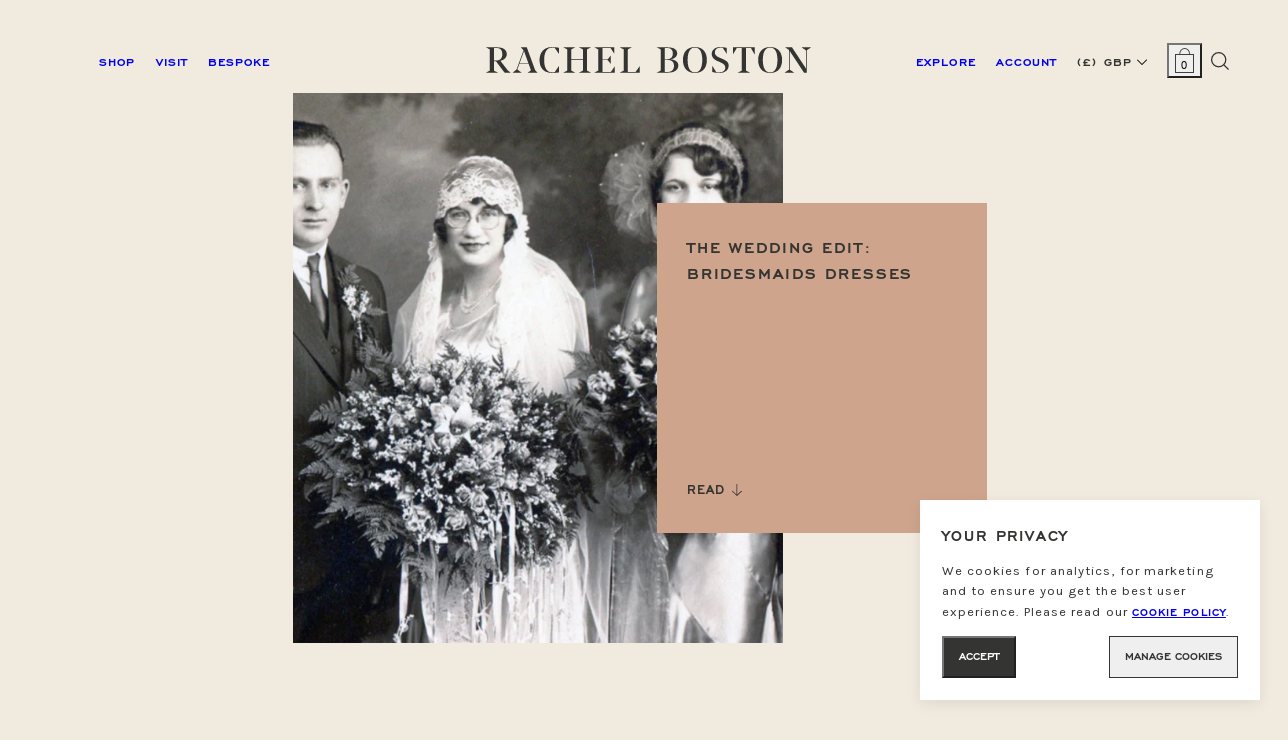

--- FILE ---
content_type: text/html; charset=utf-8
request_url: https://www.rachelboston.co.uk/blogs/journal/the-wedding-edit-bridesmaids-dresses
body_size: 26145
content:


<!doctype html>

	<html class="no-js  " lang="en">

	<head>

		
	<!-- Google Tag Manager -->
	<script>(function(w,d,s,l,i){w[l]=w[l]||[];w[l].push({'gtm.start':
		new Date().getTime(),event:'gtm.js'});var f=d.getElementsByTagName(s)[0],
		j=d.createElement(s),dl=l!='dataLayer'?'&l='+l:'';j.async=true;j.src=
		'https://www.googletagmanager.com/gtm.js?id='+i+dl;f.parentNode.insertBefore(j,f);
		})(window,document,'script','dataLayer','GTM-NR9J4N3K');</script>
		<!-- End Google Tag Manager -->

	

  
		<script>
			window.dataLayer = window.dataLayer || [];		
			dataLayer.push({ 'user_id': 'USER_ID' });
		</script>
  

		<meta charset="utf-8">

		<!--* * * * * * * * * * * * * * * * * * * * * * * * * * * * * * * * * * * * * * * * * * * * * * * * *

		RACHELBOSTON.CO.UK
		Theme Name: rachelboston-shopify-theme
		Theme Version: 2.5.4
		Date: 24/11/2025

		Web Design & Creative Direction: Emmanuelle Goutal Studio (https://emmanuellegoutal.com)
		Web & Shopify Development: Rich Kelly (https://richkelly.uk)

		* * * * * * * * * * * * * * * * * * * * * * * * * * * * * * * * * * * * * * * * * * * * * * * * *-->

		<!--
		/**
		* @license
		* MyFonts Webfont Build ID 3867246, 2020-12-16T11:57:38-0500
		* 
		* The fonts listed in this notice are subject to the End User License
		* Agreement(s) entered into by the website owner. All other parties are 
		* explicitly restricted from using the Licensed Webfonts(s).
		* 
		* You may obtain a valid license at the URLs below.
		* 
		* Webfont: Engravers Gothic Bold by ParaType
		* URL: https://www.myfonts.com/collections/paratype-foundry

		* Webfont: Engravers Gothic Regular by ParaType
		* URL: https://www.myfonts.com/collections/paratype-foundry
		
		* © 2025 MyFonts Inc. */
		-->

		<title>The Wedding Edit: Bridesmaids Dresses &middot; Rachel Boston
</title>

		<meta http-equiv="X-UA-Compatible" content="IE=edge">
		<meta name="viewport" content="width=device-width, initial-scale=1, maximum-scale=1, user-scalable=0">
		<meta name="description" content="5 of our favourite options for chic, timeless bridesmaids outfits to wear beyond the big day.
">

		<meta property="og:title" content="The Wedding Edit: Bridesmaids Dresses &middot; Rachel Boston
">
		<meta property="og:description" content="5 of our favourite options for chic, timeless bridesmaids outfits to wear beyond the big day.
">
		<meta property="og:image" content="//www.rachelboston.co.uk/cdn/shop/t/28/assets/rbSocialShareImg.jpg?v=139310550543594993101668699897
">
		<meta property="og:url" content="https://www.rachelboston.co.uk/blogs/journal/the-wedding-edit-bridesmaids-dresses">
		<meta property="og:locale" content="en" />
		<meta property="og:type" content="website" />
		<meta property="og:site_name" content="Rachel Boston" />

		<meta name="google-site-verification" content="3cpXlkI5_bOpx8OrRV76NCkcw4JNGdCoMBFg_Tmujh4" />

		



<script type="application/ld+json">
	[{
		"@context": "https://schema.org",
		"@type": "WebSite",
		"name": "Rachel Boston",
		"description": "Award Winning London Bespoke Jewellery Designer Rachel Boston creates effortless and iconic pieces specialising in Bespoke Engagement Rings and Alternative Bridal.",
		"url": "https://www.rachelboston.co.uk",
		"inLanguage": "en",
		"sameAs": [
			"https://www.instagram.com/rachelbostonjewellery/",
			"https://www.facebook.com/RachelBostonJewellery/",
			"https://www.pinterest.co.uk/rachelbostonjewellery"
		]
	},
	{
		"@context": "https://schema.org",
		"@type": "LocalBusiness",
		"name": "Rachel Boston",
		"description": "Award Winning London Bespoke Jewellery Designer Rachel Boston creates effortless and iconic pieces specialising in Bespoke Engagement Rings and Alternative Bridal.",
		"url": "https://www.rachelboston.co.uk",
		"logo": "//www.rachelboston.co.uk/cdn/shop/t/28/assets/rbSocialShareImg.jpg?v=139310550543594993101668699897",
		"image": {
			"@type": "ImageObject",
			"url": "//www.rachelboston.co.uk/cdn/shop/t/28/assets/rbSocialShareImg.jpg?v=139310550543594993101668699897",
			"width": "700",
			"height": "700"
		},
		"sameAs": [
			"https://www.instagram.com/rachelbostonjewellery/",
			"https://www.facebook.com/RachelBostonJewellery/",
			"https://www.pinterest.co.uk/rachelbostonjewellery"
		]
	},
	{
		"@context" : "http://schema.org",
		"@type": "Article",
		"about": "5 of our favourite options for chic, timeless bridesmaids outfits to wear beyond the big day.",
		"headline": "The Wedding Edit: Bridesmaids Dresses",
		"mainEntityOfPage": "/blogs/journal/the-wedding-edit-bridesmaids-dresses",
		"image": {
			"@type": "ImageObject",
			"url": "//www.rachelboston.co.uk/cdn/shop/articles/RB-bridesmaid-square-vintage.jpg?crop=center&height=700&v=1649755921&width=700",
			"width": "700",
			"height": "700"
		},
		"url": "/blogs/journal/the-wedding-edit-bridesmaids-dresses",
		"datePublished": "2022-04-12 10:39:44 +0100",
		"dateModified": "2022-04-12 10:41:29 +0100",
		"dateCreated": "2022-04-12 09:59:32 +0100",
		"articleBody": "1. TOVE Studio

 
We love the detail and thought that goes into each of TOVE Studio&#39;s designs, without them ever looking fussy. Beautiful draping is a common theme between their dresses, and each design comes in a range of colours, meaning if you&#39;d like your bridesmaids to be harmoniously linked by a colour or style it would certainly be possible with TOVE&#39;s pieces.
 
2. WORME

Body skimming, bias-cut silks in a delectable range of colours. For the relaxed, bridesmaid-that&#39;s-not-a-bridesmaid look, these chic dresses are too good not to wear beyond the wedding day. Their accessories would make thoughtful bridesmaids gifts too.
 
3. The OWN Studio

While we first came across The OWN Studio when they were our neighbours on Cheshire Street, they remain one of our favourite bridal brands to this day. From their simple slip dresses to their commitment to sartorial sustainability, OWN just seems to get it right.
 
4. Laura Ironside

Ethically made and beautifully draped silk pieces. Laura&#39;s designs &#39;merge the feminine shapes of the 1930s together with personality of modern women’s style&#39; creating a timeless look that is universally flattering.
 
5. Buy Vintage


Portabello Road is one of our favourite spots in London for vintage shopping, and you can find some beautiful, ornately decorated dresses that would work beautifully for bridesmaids that complement each other. A vintage dress is the most environmentally conscious choice too!",
		"author": {
			"@type": "Person",
			"name": "Rachel Boston",
			"url": "/blogs/journal/the-wedding-edit-bridesmaids-dresses"
		}
	}]
</script>




		<script>document.documentElement.classList.replace('no-js', 'js');</script>

		<link rel="canonical" href="https://www.rachelboston.co.uk/blogs/journal/the-wedding-edit-bridesmaids-dresses">
		<link rel="preconnect" href="https://cdn.shopify.com" crossorigin>

		<link rel="apple-touch-icon" type="image/png" sizes="180x180" href="//www.rachelboston.co.uk/cdn/shop/t/28/assets/favicon_180x180.png?v=79831809790276822271668699900">
		<link rel="icon" type="image/png" sizes="32x32" href="//www.rachelboston.co.uk/cdn/shop/t/28/assets/favicon_32x32.png?v=79831809790276822271668699900">
		<link rel="icon" type="image/png" sizes="16x16" href="//www.rachelboston.co.uk/cdn/shop/t/28/assets/favicon_16x16.png?v=79831809790276822271668699900">
		

		<link href="https://fonts.googleapis.com/css?family=Karla:400,400i,700,700i&display=swap" rel="stylesheet">

		

<link href="//www.rachelboston.co.uk/cdn/shop/t/28/assets/bundle.theme.css?v=20934" rel="stylesheet" type="text/css" media="all" />
<link href="//www.rachelboston.co.uk/cdn/shop/t/28/assets/bundle.article.css?v=64627096123022577001758043105" rel="stylesheet" type="text/css" media="all" />

<noscript><link href="//www.rachelboston.co.uk/cdn/shop/t/28/assets/no-js.css?v=20934" rel="stylesheet" type="text/css" media="all" /></noscript>

		<script>window.performance && window.performance.mark && window.performance.mark('shopify.content_for_header.start');</script><meta name="facebook-domain-verification" content="0u3r5zfd0wchvn2qyvqpdzn6tzv25w">
<meta name="google-site-verification" content="rQxn-bXsxuKYMcBqQ9DXFc2VjgSi_2tSCOK3mFVTBaA">
<meta id="shopify-digital-wallet" name="shopify-digital-wallet" content="/11592672/digital_wallets/dialog">
<meta name="shopify-checkout-api-token" content="2bcd9f806d2c8a33d0f380ca0fc11eeb">
<link rel="alternate" type="application/atom+xml" title="Feed" href="/blogs/journal.atom" />
<script async="async" src="/checkouts/internal/preloads.js?locale=en-GB"></script>
<link rel="preconnect" href="https://shop.app" crossorigin="anonymous">
<script async="async" src="https://shop.app/checkouts/internal/preloads.js?locale=en-GB&shop_id=11592672" crossorigin="anonymous"></script>
<script id="apple-pay-shop-capabilities" type="application/json">{"shopId":11592672,"countryCode":"GB","currencyCode":"GBP","merchantCapabilities":["supports3DS"],"merchantId":"gid:\/\/shopify\/Shop\/11592672","merchantName":"Rachel Boston","requiredBillingContactFields":["postalAddress","email","phone"],"requiredShippingContactFields":["postalAddress","email","phone"],"shippingType":"shipping","supportedNetworks":["visa","maestro","masterCard","amex","discover","elo"],"total":{"type":"pending","label":"Rachel Boston","amount":"1.00"},"shopifyPaymentsEnabled":true,"supportsSubscriptions":true}</script>
<script id="shopify-features" type="application/json">{"accessToken":"2bcd9f806d2c8a33d0f380ca0fc11eeb","betas":["rich-media-storefront-analytics"],"domain":"www.rachelboston.co.uk","predictiveSearch":true,"shopId":11592672,"locale":"en"}</script>
<script>var Shopify = Shopify || {};
Shopify.shop = "rachel-boston.myshopify.com";
Shopify.locale = "en";
Shopify.currency = {"active":"GBP","rate":"1.0"};
Shopify.country = "GB";
Shopify.theme = {"name":"rachelboston-shopify-theme\/production","id":136355610883,"schema_name":"Rachel Boston Theme","schema_version":"2.5.4","theme_store_id":null,"role":"main"};
Shopify.theme.handle = "null";
Shopify.theme.style = {"id":null,"handle":null};
Shopify.cdnHost = "www.rachelboston.co.uk/cdn";
Shopify.routes = Shopify.routes || {};
Shopify.routes.root = "/";</script>
<script type="module">!function(o){(o.Shopify=o.Shopify||{}).modules=!0}(window);</script>
<script>!function(o){function n(){var o=[];function n(){o.push(Array.prototype.slice.apply(arguments))}return n.q=o,n}var t=o.Shopify=o.Shopify||{};t.loadFeatures=n(),t.autoloadFeatures=n()}(window);</script>
<script>
  window.ShopifyPay = window.ShopifyPay || {};
  window.ShopifyPay.apiHost = "shop.app\/pay";
  window.ShopifyPay.redirectState = null;
</script>
<script id="shop-js-analytics" type="application/json">{"pageType":"article"}</script>
<script defer="defer" async type="module" src="//www.rachelboston.co.uk/cdn/shopifycloud/shop-js/modules/v2/client.init-shop-cart-sync_BN7fPSNr.en.esm.js"></script>
<script defer="defer" async type="module" src="//www.rachelboston.co.uk/cdn/shopifycloud/shop-js/modules/v2/chunk.common_Cbph3Kss.esm.js"></script>
<script defer="defer" async type="module" src="//www.rachelboston.co.uk/cdn/shopifycloud/shop-js/modules/v2/chunk.modal_DKumMAJ1.esm.js"></script>
<script type="module">
  await import("//www.rachelboston.co.uk/cdn/shopifycloud/shop-js/modules/v2/client.init-shop-cart-sync_BN7fPSNr.en.esm.js");
await import("//www.rachelboston.co.uk/cdn/shopifycloud/shop-js/modules/v2/chunk.common_Cbph3Kss.esm.js");
await import("//www.rachelboston.co.uk/cdn/shopifycloud/shop-js/modules/v2/chunk.modal_DKumMAJ1.esm.js");

  window.Shopify.SignInWithShop?.initShopCartSync?.({"fedCMEnabled":true,"windoidEnabled":true});

</script>
<script>
  window.Shopify = window.Shopify || {};
  if (!window.Shopify.featureAssets) window.Shopify.featureAssets = {};
  window.Shopify.featureAssets['shop-js'] = {"shop-cart-sync":["modules/v2/client.shop-cart-sync_CJVUk8Jm.en.esm.js","modules/v2/chunk.common_Cbph3Kss.esm.js","modules/v2/chunk.modal_DKumMAJ1.esm.js"],"init-fed-cm":["modules/v2/client.init-fed-cm_7Fvt41F4.en.esm.js","modules/v2/chunk.common_Cbph3Kss.esm.js","modules/v2/chunk.modal_DKumMAJ1.esm.js"],"init-shop-email-lookup-coordinator":["modules/v2/client.init-shop-email-lookup-coordinator_Cc088_bR.en.esm.js","modules/v2/chunk.common_Cbph3Kss.esm.js","modules/v2/chunk.modal_DKumMAJ1.esm.js"],"init-windoid":["modules/v2/client.init-windoid_hPopwJRj.en.esm.js","modules/v2/chunk.common_Cbph3Kss.esm.js","modules/v2/chunk.modal_DKumMAJ1.esm.js"],"shop-button":["modules/v2/client.shop-button_B0jaPSNF.en.esm.js","modules/v2/chunk.common_Cbph3Kss.esm.js","modules/v2/chunk.modal_DKumMAJ1.esm.js"],"shop-cash-offers":["modules/v2/client.shop-cash-offers_DPIskqss.en.esm.js","modules/v2/chunk.common_Cbph3Kss.esm.js","modules/v2/chunk.modal_DKumMAJ1.esm.js"],"shop-toast-manager":["modules/v2/client.shop-toast-manager_CK7RT69O.en.esm.js","modules/v2/chunk.common_Cbph3Kss.esm.js","modules/v2/chunk.modal_DKumMAJ1.esm.js"],"init-shop-cart-sync":["modules/v2/client.init-shop-cart-sync_BN7fPSNr.en.esm.js","modules/v2/chunk.common_Cbph3Kss.esm.js","modules/v2/chunk.modal_DKumMAJ1.esm.js"],"init-customer-accounts-sign-up":["modules/v2/client.init-customer-accounts-sign-up_CfPf4CXf.en.esm.js","modules/v2/client.shop-login-button_DeIztwXF.en.esm.js","modules/v2/chunk.common_Cbph3Kss.esm.js","modules/v2/chunk.modal_DKumMAJ1.esm.js"],"pay-button":["modules/v2/client.pay-button_CgIwFSYN.en.esm.js","modules/v2/chunk.common_Cbph3Kss.esm.js","modules/v2/chunk.modal_DKumMAJ1.esm.js"],"init-customer-accounts":["modules/v2/client.init-customer-accounts_DQ3x16JI.en.esm.js","modules/v2/client.shop-login-button_DeIztwXF.en.esm.js","modules/v2/chunk.common_Cbph3Kss.esm.js","modules/v2/chunk.modal_DKumMAJ1.esm.js"],"avatar":["modules/v2/client.avatar_BTnouDA3.en.esm.js"],"init-shop-for-new-customer-accounts":["modules/v2/client.init-shop-for-new-customer-accounts_CsZy_esa.en.esm.js","modules/v2/client.shop-login-button_DeIztwXF.en.esm.js","modules/v2/chunk.common_Cbph3Kss.esm.js","modules/v2/chunk.modal_DKumMAJ1.esm.js"],"shop-follow-button":["modules/v2/client.shop-follow-button_BRMJjgGd.en.esm.js","modules/v2/chunk.common_Cbph3Kss.esm.js","modules/v2/chunk.modal_DKumMAJ1.esm.js"],"checkout-modal":["modules/v2/client.checkout-modal_B9Drz_yf.en.esm.js","modules/v2/chunk.common_Cbph3Kss.esm.js","modules/v2/chunk.modal_DKumMAJ1.esm.js"],"shop-login-button":["modules/v2/client.shop-login-button_DeIztwXF.en.esm.js","modules/v2/chunk.common_Cbph3Kss.esm.js","modules/v2/chunk.modal_DKumMAJ1.esm.js"],"lead-capture":["modules/v2/client.lead-capture_DXYzFM3R.en.esm.js","modules/v2/chunk.common_Cbph3Kss.esm.js","modules/v2/chunk.modal_DKumMAJ1.esm.js"],"shop-login":["modules/v2/client.shop-login_CA5pJqmO.en.esm.js","modules/v2/chunk.common_Cbph3Kss.esm.js","modules/v2/chunk.modal_DKumMAJ1.esm.js"],"payment-terms":["modules/v2/client.payment-terms_BxzfvcZJ.en.esm.js","modules/v2/chunk.common_Cbph3Kss.esm.js","modules/v2/chunk.modal_DKumMAJ1.esm.js"]};
</script>
<script>(function() {
  var isLoaded = false;
  function asyncLoad() {
    if (isLoaded) return;
    isLoaded = true;
    var urls = ["\/\/www.powr.io\/powr.js?powr-token=rachel-boston.myshopify.com\u0026external-type=shopify\u0026shop=rachel-boston.myshopify.com","https:\/\/drop-a-hint-premium.fly.dev\/script.js?shop=rachel-boston.myshopify.com","https:\/\/chimpstatic.com\/mcjs-connected\/js\/users\/41ac23da1c2e40614da5b4022\/c66ea72210d105154eb94e9e2.js?shop=rachel-boston.myshopify.com","https:\/\/s3.amazonaws.com\/pixelpop\/usercontent\/scripts\/94aacf8d-d7d1-4b00-b0e5-285c6ebd073f\/pixelpop.js?shop=rachel-boston.myshopify.com","https:\/\/cdn.s3.pop-convert.com\/pcjs.production.min.js?unique_id=rachel-boston.myshopify.com\u0026shop=rachel-boston.myshopify.com","https:\/\/script.pop-convert.com\/new-micro\/production.pc.min.js?unique_id=rachel-boston.myshopify.com\u0026shop=rachel-boston.myshopify.com","https:\/\/zooomyapps.com\/wishlist\/ZooomyOrders.js?shop=rachel-boston.myshopify.com"];
    for (var i = 0; i < urls.length; i++) {
      var s = document.createElement('script');
      s.type = 'text/javascript';
      s.async = true;
      s.src = urls[i];
      var x = document.getElementsByTagName('script')[0];
      x.parentNode.insertBefore(s, x);
    }
  };
  if(window.attachEvent) {
    window.attachEvent('onload', asyncLoad);
  } else {
    window.addEventListener('load', asyncLoad, false);
  }
})();</script>
<script id="__st">var __st={"a":11592672,"offset":0,"reqid":"b278038c-4906-491a-ab0e-066a70943801-1769809864","pageurl":"www.rachelboston.co.uk\/blogs\/journal\/the-wedding-edit-bridesmaids-dresses","s":"articles-587350409475","u":"e3e8d6c38bcd","p":"article","rtyp":"article","rid":587350409475};</script>
<script>window.ShopifyPaypalV4VisibilityTracking = true;</script>
<script id="captcha-bootstrap">!function(){'use strict';const t='contact',e='account',n='new_comment',o=[[t,t],['blogs',n],['comments',n],[t,'customer']],c=[[e,'customer_login'],[e,'guest_login'],[e,'recover_customer_password'],[e,'create_customer']],r=t=>t.map((([t,e])=>`form[action*='/${t}']:not([data-nocaptcha='true']) input[name='form_type'][value='${e}']`)).join(','),a=t=>()=>t?[...document.querySelectorAll(t)].map((t=>t.form)):[];function s(){const t=[...o],e=r(t);return a(e)}const i='password',u='form_key',d=['recaptcha-v3-token','g-recaptcha-response','h-captcha-response',i],f=()=>{try{return window.sessionStorage}catch{return}},m='__shopify_v',_=t=>t.elements[u];function p(t,e,n=!1){try{const o=window.sessionStorage,c=JSON.parse(o.getItem(e)),{data:r}=function(t){const{data:e,action:n}=t;return t[m]||n?{data:e,action:n}:{data:t,action:n}}(c);for(const[e,n]of Object.entries(r))t.elements[e]&&(t.elements[e].value=n);n&&o.removeItem(e)}catch(o){console.error('form repopulation failed',{error:o})}}const l='form_type',E='cptcha';function T(t){t.dataset[E]=!0}const w=window,h=w.document,L='Shopify',v='ce_forms',y='captcha';let A=!1;((t,e)=>{const n=(g='f06e6c50-85a8-45c8-87d0-21a2b65856fe',I='https://cdn.shopify.com/shopifycloud/storefront-forms-hcaptcha/ce_storefront_forms_captcha_hcaptcha.v1.5.2.iife.js',D={infoText:'Protected by hCaptcha',privacyText:'Privacy',termsText:'Terms'},(t,e,n)=>{const o=w[L][v],c=o.bindForm;if(c)return c(t,g,e,D).then(n);var r;o.q.push([[t,g,e,D],n]),r=I,A||(h.body.append(Object.assign(h.createElement('script'),{id:'captcha-provider',async:!0,src:r})),A=!0)});var g,I,D;w[L]=w[L]||{},w[L][v]=w[L][v]||{},w[L][v].q=[],w[L][y]=w[L][y]||{},w[L][y].protect=function(t,e){n(t,void 0,e),T(t)},Object.freeze(w[L][y]),function(t,e,n,w,h,L){const[v,y,A,g]=function(t,e,n){const i=e?o:[],u=t?c:[],d=[...i,...u],f=r(d),m=r(i),_=r(d.filter((([t,e])=>n.includes(e))));return[a(f),a(m),a(_),s()]}(w,h,L),I=t=>{const e=t.target;return e instanceof HTMLFormElement?e:e&&e.form},D=t=>v().includes(t);t.addEventListener('submit',(t=>{const e=I(t);if(!e)return;const n=D(e)&&!e.dataset.hcaptchaBound&&!e.dataset.recaptchaBound,o=_(e),c=g().includes(e)&&(!o||!o.value);(n||c)&&t.preventDefault(),c&&!n&&(function(t){try{if(!f())return;!function(t){const e=f();if(!e)return;const n=_(t);if(!n)return;const o=n.value;o&&e.removeItem(o)}(t);const e=Array.from(Array(32),(()=>Math.random().toString(36)[2])).join('');!function(t,e){_(t)||t.append(Object.assign(document.createElement('input'),{type:'hidden',name:u})),t.elements[u].value=e}(t,e),function(t,e){const n=f();if(!n)return;const o=[...t.querySelectorAll(`input[type='${i}']`)].map((({name:t})=>t)),c=[...d,...o],r={};for(const[a,s]of new FormData(t).entries())c.includes(a)||(r[a]=s);n.setItem(e,JSON.stringify({[m]:1,action:t.action,data:r}))}(t,e)}catch(e){console.error('failed to persist form',e)}}(e),e.submit())}));const S=(t,e)=>{t&&!t.dataset[E]&&(n(t,e.some((e=>e===t))),T(t))};for(const o of['focusin','change'])t.addEventListener(o,(t=>{const e=I(t);D(e)&&S(e,y())}));const B=e.get('form_key'),M=e.get(l),P=B&&M;t.addEventListener('DOMContentLoaded',(()=>{const t=y();if(P)for(const e of t)e.elements[l].value===M&&p(e,B);[...new Set([...A(),...v().filter((t=>'true'===t.dataset.shopifyCaptcha))])].forEach((e=>S(e,t)))}))}(h,new URLSearchParams(w.location.search),n,t,e,['guest_login'])})(!0,!0)}();</script>
<script integrity="sha256-4kQ18oKyAcykRKYeNunJcIwy7WH5gtpwJnB7kiuLZ1E=" data-source-attribution="shopify.loadfeatures" defer="defer" src="//www.rachelboston.co.uk/cdn/shopifycloud/storefront/assets/storefront/load_feature-a0a9edcb.js" crossorigin="anonymous"></script>
<script crossorigin="anonymous" defer="defer" src="//www.rachelboston.co.uk/cdn/shopifycloud/storefront/assets/shopify_pay/storefront-65b4c6d7.js?v=20250812"></script>
<script data-source-attribution="shopify.dynamic_checkout.dynamic.init">var Shopify=Shopify||{};Shopify.PaymentButton=Shopify.PaymentButton||{isStorefrontPortableWallets:!0,init:function(){window.Shopify.PaymentButton.init=function(){};var t=document.createElement("script");t.src="https://www.rachelboston.co.uk/cdn/shopifycloud/portable-wallets/latest/portable-wallets.en.js",t.type="module",document.head.appendChild(t)}};
</script>
<script data-source-attribution="shopify.dynamic_checkout.buyer_consent">
  function portableWalletsHideBuyerConsent(e){var t=document.getElementById("shopify-buyer-consent"),n=document.getElementById("shopify-subscription-policy-button");t&&n&&(t.classList.add("hidden"),t.setAttribute("aria-hidden","true"),n.removeEventListener("click",e))}function portableWalletsShowBuyerConsent(e){var t=document.getElementById("shopify-buyer-consent"),n=document.getElementById("shopify-subscription-policy-button");t&&n&&(t.classList.remove("hidden"),t.removeAttribute("aria-hidden"),n.addEventListener("click",e))}window.Shopify?.PaymentButton&&(window.Shopify.PaymentButton.hideBuyerConsent=portableWalletsHideBuyerConsent,window.Shopify.PaymentButton.showBuyerConsent=portableWalletsShowBuyerConsent);
</script>
<script data-source-attribution="shopify.dynamic_checkout.cart.bootstrap">document.addEventListener("DOMContentLoaded",(function(){function t(){return document.querySelector("shopify-accelerated-checkout-cart, shopify-accelerated-checkout")}if(t())Shopify.PaymentButton.init();else{new MutationObserver((function(e,n){t()&&(Shopify.PaymentButton.init(),n.disconnect())})).observe(document.body,{childList:!0,subtree:!0})}}));
</script>
<link id="shopify-accelerated-checkout-styles" rel="stylesheet" media="screen" href="https://www.rachelboston.co.uk/cdn/shopifycloud/portable-wallets/latest/accelerated-checkout-backwards-compat.css" crossorigin="anonymous">
<style id="shopify-accelerated-checkout-cart">
        #shopify-buyer-consent {
  margin-top: 1em;
  display: inline-block;
  width: 100%;
}

#shopify-buyer-consent.hidden {
  display: none;
}

#shopify-subscription-policy-button {
  background: none;
  border: none;
  padding: 0;
  text-decoration: underline;
  font-size: inherit;
  cursor: pointer;
}

#shopify-subscription-policy-button::before {
  box-shadow: none;
}

      </style>

<script>window.performance && window.performance.mark && window.performance.mark('shopify.content_for_header.end');</script>

	 <script type="text/javascript">
  window.Adoric_State = window.Adoric_State || {};
  window.Adoric_State.shop = {
    permanent_domain: 'rachel-boston.myshopify.com',
    currency: "GBP",
    money_format: "£{{amount}}",
    id: 11592672
  };
  
  window.Adoric_State.pageTitle = 'The Wedding Edit: Bridesmaids Dresses'
  window.Adoric_State.template = 'article';
  window.Adoric_State.cart = {};

  

  const ADORIC_RECENTRLY_VIEWED_PRODUCT_KEY = '_adoricRecentlyViewed';
  window.Adoric_State.counters = ["#CartCount span:first-child","#Cartcount",".cart-counter",".cart-count-bubble span:first-child",".number-wrapper .number",".header-cart__count",".cart-link .cartCountN",".cart-button span:first-child","#cartCount",".cart_count","a[href=\"/cart\"] span:not([class])","a[href=\"/cart\"] span[class^=\"count\"]","a[href=\"/cart\"] span[class$=\"Count\"]"]
  const ADORIC_SAVED_PRODUCTS_COUNT = 16;

  window.Adoric_State.getRecentlyViewed = async () => {
    const storageData = JSON.parse(localStorage.getItem(ADORIC_RECENTRLY_VIEWED_PRODUCT_KEY)) || [];
    const handles = window.Adoric_State.product 
      ? storageData.filter(item => item.id !== window.Adoric_State.product.id).map(({ handle }) => handle)
      : storageData.map(({ handle }) => handle);

    return fetch(window.Shopify.routes.root + `search?view=view-adoric-json&q=${handles.join(',')}`)
      .then(response => response.json());
  }

  const variantsMapper = (variant, product) => {
    const variantData =  {
      variantId: variant.id,
      productId: product.id,
      price: variant.price ? variant.price / 100 : null,
      comparePrice: variant.compare_at_price ? variant.compare_at_price / 100 : null,
      title: variant.title || product.title,
      image: null,
      imageAlt: null
    };

    if (variant.featured_image) {
      variantData.image = variant.featured_image.src;
      variantData.imageAlt = variant.featured_image.alt;
    } else {
      const image = product?.media?.find(file => file.media_type === 'image');

      if (image) {
        variantData.image = image.src;
        variantData.imageAlt = image.alt;
      } else {
        variantData.image = "data:image/svg+xml,%3Csvg xmlns='http://www.w3.org/2000/svg' width='140' height='180' viewBox='0 0 140 180' fill='none'%3E%3Crect width='140' height='180' fill='%23DADADA'/%3E%3Cpath d='M85.4781 71.252H54.5241C52.029 71.252 50 73.2803 50 75.7783V104.227C50 106.722 52.029 108.748 54.5241 108.748H85.4779C87.973 108.748 89.9999 106.722 89.9999 104.227V75.7783C90 73.2803 87.9732 71.252 85.4781 71.252ZM75.866 77.9835C78.2789 77.9835 80.2357 79.9405 80.2357 82.3532C80.2357 84.766 78.2788 86.7229 75.866 86.7229C73.4525 86.7229 71.4963 84.766 71.4963 82.3532C71.4963 79.9405 73.4525 77.9835 75.866 77.9835ZM84.0592 104.566H69.9996H56.5663C55.3595 104.566 54.822 103.693 55.366 102.616L62.8653 87.7622C63.4086 86.6852 64.4442 86.589 65.1776 87.5473L72.7183 97.4019C73.4517 98.3603 74.7335 98.4419 75.5819 97.5832L77.4266 95.7151C78.2744 94.8564 79.5234 94.9627 80.2152 95.951L84.9921 102.774C85.6827 103.764 85.2661 104.566 84.0592 104.566Z' fill='white'/%3E%3C/svg%3E";
        variantData.imageAlt = 'Product image';
      }
    }

    return variantData;
  }

  window.Adoric_State.formatProducts = (products) => {
    return products.map(product => {
      const productData = {
        productId: product.item.id,
        title: product.item.title,
        handle: product.item.handle,
        description: product.trm.description
      };

      if (product.item.variants.length === 1) {
        productData.hasOneVariant = true;
        productData.variant = variantsMapper(product.item.variants[0], product.item);
      } else {
        productData.variants = product.item.variants.map(variant => variantsMapper(variant, product.item));
      }
      
      return productData;
    });
  }

  window.Adoric_State.getProductsByHandles = (handles) => {
      return fetch(window.Shopify.routes.root + `search?view=view-adoric-json&q=${handles.join(',')}`)
        .then(response => response.json());
  }

  window.Adoric_State.recentlyRecommendation = async () => {
    const { products } = await window.Adoric_State.getRecentlyViewed();

    return window.Adoric_State.formatProducts(products);
  }

  


</script>
 <link href="https://monorail-edge.shopifysvc.com" rel="dns-prefetch">
<script>(function(){if ("sendBeacon" in navigator && "performance" in window) {try {var session_token_from_headers = performance.getEntriesByType('navigation')[0].serverTiming.find(x => x.name == '_s').description;} catch {var session_token_from_headers = undefined;}var session_cookie_matches = document.cookie.match(/_shopify_s=([^;]*)/);var session_token_from_cookie = session_cookie_matches && session_cookie_matches.length === 2 ? session_cookie_matches[1] : "";var session_token = session_token_from_headers || session_token_from_cookie || "";function handle_abandonment_event(e) {var entries = performance.getEntries().filter(function(entry) {return /monorail-edge.shopifysvc.com/.test(entry.name);});if (!window.abandonment_tracked && entries.length === 0) {window.abandonment_tracked = true;var currentMs = Date.now();var navigation_start = performance.timing.navigationStart;var payload = {shop_id: 11592672,url: window.location.href,navigation_start,duration: currentMs - navigation_start,session_token,page_type: "article"};window.navigator.sendBeacon("https://monorail-edge.shopifysvc.com/v1/produce", JSON.stringify({schema_id: "online_store_buyer_site_abandonment/1.1",payload: payload,metadata: {event_created_at_ms: currentMs,event_sent_at_ms: currentMs}}));}}window.addEventListener('pagehide', handle_abandonment_event);}}());</script>
<script id="web-pixels-manager-setup">(function e(e,d,r,n,o){if(void 0===o&&(o={}),!Boolean(null===(a=null===(i=window.Shopify)||void 0===i?void 0:i.analytics)||void 0===a?void 0:a.replayQueue)){var i,a;window.Shopify=window.Shopify||{};var t=window.Shopify;t.analytics=t.analytics||{};var s=t.analytics;s.replayQueue=[],s.publish=function(e,d,r){return s.replayQueue.push([e,d,r]),!0};try{self.performance.mark("wpm:start")}catch(e){}var l=function(){var e={modern:/Edge?\/(1{2}[4-9]|1[2-9]\d|[2-9]\d{2}|\d{4,})\.\d+(\.\d+|)|Firefox\/(1{2}[4-9]|1[2-9]\d|[2-9]\d{2}|\d{4,})\.\d+(\.\d+|)|Chrom(ium|e)\/(9{2}|\d{3,})\.\d+(\.\d+|)|(Maci|X1{2}).+ Version\/(15\.\d+|(1[6-9]|[2-9]\d|\d{3,})\.\d+)([,.]\d+|)( \(\w+\)|)( Mobile\/\w+|) Safari\/|Chrome.+OPR\/(9{2}|\d{3,})\.\d+\.\d+|(CPU[ +]OS|iPhone[ +]OS|CPU[ +]iPhone|CPU IPhone OS|CPU iPad OS)[ +]+(15[._]\d+|(1[6-9]|[2-9]\d|\d{3,})[._]\d+)([._]\d+|)|Android:?[ /-](13[3-9]|1[4-9]\d|[2-9]\d{2}|\d{4,})(\.\d+|)(\.\d+|)|Android.+Firefox\/(13[5-9]|1[4-9]\d|[2-9]\d{2}|\d{4,})\.\d+(\.\d+|)|Android.+Chrom(ium|e)\/(13[3-9]|1[4-9]\d|[2-9]\d{2}|\d{4,})\.\d+(\.\d+|)|SamsungBrowser\/([2-9]\d|\d{3,})\.\d+/,legacy:/Edge?\/(1[6-9]|[2-9]\d|\d{3,})\.\d+(\.\d+|)|Firefox\/(5[4-9]|[6-9]\d|\d{3,})\.\d+(\.\d+|)|Chrom(ium|e)\/(5[1-9]|[6-9]\d|\d{3,})\.\d+(\.\d+|)([\d.]+$|.*Safari\/(?![\d.]+ Edge\/[\d.]+$))|(Maci|X1{2}).+ Version\/(10\.\d+|(1[1-9]|[2-9]\d|\d{3,})\.\d+)([,.]\d+|)( \(\w+\)|)( Mobile\/\w+|) Safari\/|Chrome.+OPR\/(3[89]|[4-9]\d|\d{3,})\.\d+\.\d+|(CPU[ +]OS|iPhone[ +]OS|CPU[ +]iPhone|CPU IPhone OS|CPU iPad OS)[ +]+(10[._]\d+|(1[1-9]|[2-9]\d|\d{3,})[._]\d+)([._]\d+|)|Android:?[ /-](13[3-9]|1[4-9]\d|[2-9]\d{2}|\d{4,})(\.\d+|)(\.\d+|)|Mobile Safari.+OPR\/([89]\d|\d{3,})\.\d+\.\d+|Android.+Firefox\/(13[5-9]|1[4-9]\d|[2-9]\d{2}|\d{4,})\.\d+(\.\d+|)|Android.+Chrom(ium|e)\/(13[3-9]|1[4-9]\d|[2-9]\d{2}|\d{4,})\.\d+(\.\d+|)|Android.+(UC? ?Browser|UCWEB|U3)[ /]?(15\.([5-9]|\d{2,})|(1[6-9]|[2-9]\d|\d{3,})\.\d+)\.\d+|SamsungBrowser\/(5\.\d+|([6-9]|\d{2,})\.\d+)|Android.+MQ{2}Browser\/(14(\.(9|\d{2,})|)|(1[5-9]|[2-9]\d|\d{3,})(\.\d+|))(\.\d+|)|K[Aa][Ii]OS\/(3\.\d+|([4-9]|\d{2,})\.\d+)(\.\d+|)/},d=e.modern,r=e.legacy,n=navigator.userAgent;return n.match(d)?"modern":n.match(r)?"legacy":"unknown"}(),u="modern"===l?"modern":"legacy",c=(null!=n?n:{modern:"",legacy:""})[u],f=function(e){return[e.baseUrl,"/wpm","/b",e.hashVersion,"modern"===e.buildTarget?"m":"l",".js"].join("")}({baseUrl:d,hashVersion:r,buildTarget:u}),m=function(e){var d=e.version,r=e.bundleTarget,n=e.surface,o=e.pageUrl,i=e.monorailEndpoint;return{emit:function(e){var a=e.status,t=e.errorMsg,s=(new Date).getTime(),l=JSON.stringify({metadata:{event_sent_at_ms:s},events:[{schema_id:"web_pixels_manager_load/3.1",payload:{version:d,bundle_target:r,page_url:o,status:a,surface:n,error_msg:t},metadata:{event_created_at_ms:s}}]});if(!i)return console&&console.warn&&console.warn("[Web Pixels Manager] No Monorail endpoint provided, skipping logging."),!1;try{return self.navigator.sendBeacon.bind(self.navigator)(i,l)}catch(e){}var u=new XMLHttpRequest;try{return u.open("POST",i,!0),u.setRequestHeader("Content-Type","text/plain"),u.send(l),!0}catch(e){return console&&console.warn&&console.warn("[Web Pixels Manager] Got an unhandled error while logging to Monorail."),!1}}}}({version:r,bundleTarget:l,surface:e.surface,pageUrl:self.location.href,monorailEndpoint:e.monorailEndpoint});try{o.browserTarget=l,function(e){var d=e.src,r=e.async,n=void 0===r||r,o=e.onload,i=e.onerror,a=e.sri,t=e.scriptDataAttributes,s=void 0===t?{}:t,l=document.createElement("script"),u=document.querySelector("head"),c=document.querySelector("body");if(l.async=n,l.src=d,a&&(l.integrity=a,l.crossOrigin="anonymous"),s)for(var f in s)if(Object.prototype.hasOwnProperty.call(s,f))try{l.dataset[f]=s[f]}catch(e){}if(o&&l.addEventListener("load",o),i&&l.addEventListener("error",i),u)u.appendChild(l);else{if(!c)throw new Error("Did not find a head or body element to append the script");c.appendChild(l)}}({src:f,async:!0,onload:function(){if(!function(){var e,d;return Boolean(null===(d=null===(e=window.Shopify)||void 0===e?void 0:e.analytics)||void 0===d?void 0:d.initialized)}()){var d=window.webPixelsManager.init(e)||void 0;if(d){var r=window.Shopify.analytics;r.replayQueue.forEach((function(e){var r=e[0],n=e[1],o=e[2];d.publishCustomEvent(r,n,o)})),r.replayQueue=[],r.publish=d.publishCustomEvent,r.visitor=d.visitor,r.initialized=!0}}},onerror:function(){return m.emit({status:"failed",errorMsg:"".concat(f," has failed to load")})},sri:function(e){var d=/^sha384-[A-Za-z0-9+/=]+$/;return"string"==typeof e&&d.test(e)}(c)?c:"",scriptDataAttributes:o}),m.emit({status:"loading"})}catch(e){m.emit({status:"failed",errorMsg:(null==e?void 0:e.message)||"Unknown error"})}}})({shopId: 11592672,storefrontBaseUrl: "https://www.rachelboston.co.uk",extensionsBaseUrl: "https://extensions.shopifycdn.com/cdn/shopifycloud/web-pixels-manager",monorailEndpoint: "https://monorail-edge.shopifysvc.com/unstable/produce_batch",surface: "storefront-renderer",enabledBetaFlags: ["2dca8a86"],webPixelsConfigList: [{"id":"502006019","configuration":"{\"config\":\"{\\\"pixel_id\\\":\\\"G-NJXC21K4P3\\\",\\\"target_country\\\":\\\"GB\\\",\\\"gtag_events\\\":[{\\\"type\\\":\\\"begin_checkout\\\",\\\"action_label\\\":\\\"G-NJXC21K4P3\\\"},{\\\"type\\\":\\\"search\\\",\\\"action_label\\\":\\\"G-NJXC21K4P3\\\"},{\\\"type\\\":\\\"view_item\\\",\\\"action_label\\\":[\\\"G-NJXC21K4P3\\\",\\\"MC-HX6TBMVFYP\\\"]},{\\\"type\\\":\\\"purchase\\\",\\\"action_label\\\":[\\\"G-NJXC21K4P3\\\",\\\"MC-HX6TBMVFYP\\\"]},{\\\"type\\\":\\\"page_view\\\",\\\"action_label\\\":[\\\"G-NJXC21K4P3\\\",\\\"MC-HX6TBMVFYP\\\"]},{\\\"type\\\":\\\"add_payment_info\\\",\\\"action_label\\\":\\\"G-NJXC21K4P3\\\"},{\\\"type\\\":\\\"add_to_cart\\\",\\\"action_label\\\":\\\"G-NJXC21K4P3\\\"}],\\\"enable_monitoring_mode\\\":false}\"}","eventPayloadVersion":"v1","runtimeContext":"OPEN","scriptVersion":"b2a88bafab3e21179ed38636efcd8a93","type":"APP","apiClientId":1780363,"privacyPurposes":[],"dataSharingAdjustments":{"protectedCustomerApprovalScopes":["read_customer_address","read_customer_email","read_customer_name","read_customer_personal_data","read_customer_phone"]}},{"id":"224035075","configuration":"{\"pixel_id\":\"1690052498105889\",\"pixel_type\":\"facebook_pixel\",\"metaapp_system_user_token\":\"-\"}","eventPayloadVersion":"v1","runtimeContext":"OPEN","scriptVersion":"ca16bc87fe92b6042fbaa3acc2fbdaa6","type":"APP","apiClientId":2329312,"privacyPurposes":["ANALYTICS","MARKETING","SALE_OF_DATA"],"dataSharingAdjustments":{"protectedCustomerApprovalScopes":["read_customer_address","read_customer_email","read_customer_name","read_customer_personal_data","read_customer_phone"]}},{"id":"91062531","configuration":"{\"tagID\":\"2613214234642\"}","eventPayloadVersion":"v1","runtimeContext":"STRICT","scriptVersion":"18031546ee651571ed29edbe71a3550b","type":"APP","apiClientId":3009811,"privacyPurposes":["ANALYTICS","MARKETING","SALE_OF_DATA"],"dataSharingAdjustments":{"protectedCustomerApprovalScopes":["read_customer_address","read_customer_email","read_customer_name","read_customer_personal_data","read_customer_phone"]}},{"id":"shopify-app-pixel","configuration":"{}","eventPayloadVersion":"v1","runtimeContext":"STRICT","scriptVersion":"0450","apiClientId":"shopify-pixel","type":"APP","privacyPurposes":["ANALYTICS","MARKETING"]},{"id":"shopify-custom-pixel","eventPayloadVersion":"v1","runtimeContext":"LAX","scriptVersion":"0450","apiClientId":"shopify-pixel","type":"CUSTOM","privacyPurposes":["ANALYTICS","MARKETING"]}],isMerchantRequest: false,initData: {"shop":{"name":"Rachel Boston","paymentSettings":{"currencyCode":"GBP"},"myshopifyDomain":"rachel-boston.myshopify.com","countryCode":"GB","storefrontUrl":"https:\/\/www.rachelboston.co.uk"},"customer":null,"cart":null,"checkout":null,"productVariants":[],"purchasingCompany":null},},"https://www.rachelboston.co.uk/cdn","1d2a099fw23dfb22ep557258f5m7a2edbae",{"modern":"","legacy":""},{"shopId":"11592672","storefrontBaseUrl":"https:\/\/www.rachelboston.co.uk","extensionBaseUrl":"https:\/\/extensions.shopifycdn.com\/cdn\/shopifycloud\/web-pixels-manager","surface":"storefront-renderer","enabledBetaFlags":"[\"2dca8a86\"]","isMerchantRequest":"false","hashVersion":"1d2a099fw23dfb22ep557258f5m7a2edbae","publish":"custom","events":"[[\"page_viewed\",{}]]"});</script><script>
  window.ShopifyAnalytics = window.ShopifyAnalytics || {};
  window.ShopifyAnalytics.meta = window.ShopifyAnalytics.meta || {};
  window.ShopifyAnalytics.meta.currency = 'GBP';
  var meta = {"page":{"pageType":"article","resourceType":"article","resourceId":587350409475,"requestId":"b278038c-4906-491a-ab0e-066a70943801-1769809864"}};
  for (var attr in meta) {
    window.ShopifyAnalytics.meta[attr] = meta[attr];
  }
</script>
<script class="analytics">
  (function () {
    var customDocumentWrite = function(content) {
      var jquery = null;

      if (window.jQuery) {
        jquery = window.jQuery;
      } else if (window.Checkout && window.Checkout.$) {
        jquery = window.Checkout.$;
      }

      if (jquery) {
        jquery('body').append(content);
      }
    };

    var hasLoggedConversion = function(token) {
      if (token) {
        return document.cookie.indexOf('loggedConversion=' + token) !== -1;
      }
      return false;
    }

    var setCookieIfConversion = function(token) {
      if (token) {
        var twoMonthsFromNow = new Date(Date.now());
        twoMonthsFromNow.setMonth(twoMonthsFromNow.getMonth() + 2);

        document.cookie = 'loggedConversion=' + token + '; expires=' + twoMonthsFromNow;
      }
    }

    var trekkie = window.ShopifyAnalytics.lib = window.trekkie = window.trekkie || [];
    if (trekkie.integrations) {
      return;
    }
    trekkie.methods = [
      'identify',
      'page',
      'ready',
      'track',
      'trackForm',
      'trackLink'
    ];
    trekkie.factory = function(method) {
      return function() {
        var args = Array.prototype.slice.call(arguments);
        args.unshift(method);
        trekkie.push(args);
        return trekkie;
      };
    };
    for (var i = 0; i < trekkie.methods.length; i++) {
      var key = trekkie.methods[i];
      trekkie[key] = trekkie.factory(key);
    }
    trekkie.load = function(config) {
      trekkie.config = config || {};
      trekkie.config.initialDocumentCookie = document.cookie;
      var first = document.getElementsByTagName('script')[0];
      var script = document.createElement('script');
      script.type = 'text/javascript';
      script.onerror = function(e) {
        var scriptFallback = document.createElement('script');
        scriptFallback.type = 'text/javascript';
        scriptFallback.onerror = function(error) {
                var Monorail = {
      produce: function produce(monorailDomain, schemaId, payload) {
        var currentMs = new Date().getTime();
        var event = {
          schema_id: schemaId,
          payload: payload,
          metadata: {
            event_created_at_ms: currentMs,
            event_sent_at_ms: currentMs
          }
        };
        return Monorail.sendRequest("https://" + monorailDomain + "/v1/produce", JSON.stringify(event));
      },
      sendRequest: function sendRequest(endpointUrl, payload) {
        // Try the sendBeacon API
        if (window && window.navigator && typeof window.navigator.sendBeacon === 'function' && typeof window.Blob === 'function' && !Monorail.isIos12()) {
          var blobData = new window.Blob([payload], {
            type: 'text/plain'
          });

          if (window.navigator.sendBeacon(endpointUrl, blobData)) {
            return true;
          } // sendBeacon was not successful

        } // XHR beacon

        var xhr = new XMLHttpRequest();

        try {
          xhr.open('POST', endpointUrl);
          xhr.setRequestHeader('Content-Type', 'text/plain');
          xhr.send(payload);
        } catch (e) {
          console.log(e);
        }

        return false;
      },
      isIos12: function isIos12() {
        return window.navigator.userAgent.lastIndexOf('iPhone; CPU iPhone OS 12_') !== -1 || window.navigator.userAgent.lastIndexOf('iPad; CPU OS 12_') !== -1;
      }
    };
    Monorail.produce('monorail-edge.shopifysvc.com',
      'trekkie_storefront_load_errors/1.1',
      {shop_id: 11592672,
      theme_id: 136355610883,
      app_name: "storefront",
      context_url: window.location.href,
      source_url: "//www.rachelboston.co.uk/cdn/s/trekkie.storefront.c59ea00e0474b293ae6629561379568a2d7c4bba.min.js"});

        };
        scriptFallback.async = true;
        scriptFallback.src = '//www.rachelboston.co.uk/cdn/s/trekkie.storefront.c59ea00e0474b293ae6629561379568a2d7c4bba.min.js';
        first.parentNode.insertBefore(scriptFallback, first);
      };
      script.async = true;
      script.src = '//www.rachelboston.co.uk/cdn/s/trekkie.storefront.c59ea00e0474b293ae6629561379568a2d7c4bba.min.js';
      first.parentNode.insertBefore(script, first);
    };
    trekkie.load(
      {"Trekkie":{"appName":"storefront","development":false,"defaultAttributes":{"shopId":11592672,"isMerchantRequest":null,"themeId":136355610883,"themeCityHash":"15104059483656348173","contentLanguage":"en","currency":"GBP","eventMetadataId":"d71d0c9c-d30e-4720-b374-3d187ea55326"},"isServerSideCookieWritingEnabled":true,"monorailRegion":"shop_domain","enabledBetaFlags":["65f19447","b5387b81"]},"Session Attribution":{},"S2S":{"facebookCapiEnabled":true,"source":"trekkie-storefront-renderer","apiClientId":580111}}
    );

    var loaded = false;
    trekkie.ready(function() {
      if (loaded) return;
      loaded = true;

      window.ShopifyAnalytics.lib = window.trekkie;

      var originalDocumentWrite = document.write;
      document.write = customDocumentWrite;
      try { window.ShopifyAnalytics.merchantGoogleAnalytics.call(this); } catch(error) {};
      document.write = originalDocumentWrite;

      window.ShopifyAnalytics.lib.page(null,{"pageType":"article","resourceType":"article","resourceId":587350409475,"requestId":"b278038c-4906-491a-ab0e-066a70943801-1769809864","shopifyEmitted":true});

      var match = window.location.pathname.match(/checkouts\/(.+)\/(thank_you|post_purchase)/)
      var token = match? match[1]: undefined;
      if (!hasLoggedConversion(token)) {
        setCookieIfConversion(token);
        
      }
    });


        var eventsListenerScript = document.createElement('script');
        eventsListenerScript.async = true;
        eventsListenerScript.src = "//www.rachelboston.co.uk/cdn/shopifycloud/storefront/assets/shop_events_listener-3da45d37.js";
        document.getElementsByTagName('head')[0].appendChild(eventsListenerScript);

})();</script>
<script
  defer
  src="https://www.rachelboston.co.uk/cdn/shopifycloud/perf-kit/shopify-perf-kit-3.1.0.min.js"
  data-application="storefront-renderer"
  data-shop-id="11592672"
  data-render-region="gcp-us-east1"
  data-page-type="article"
  data-theme-instance-id="136355610883"
  data-theme-name="Rachel Boston Theme"
  data-theme-version="2.5.4"
  data-monorail-region="shop_domain"
  data-resource-timing-sampling-rate="10"
  data-shs="true"
  data-shs-beacon="true"
  data-shs-export-with-fetch="true"
  data-shs-logs-sample-rate="1"
  data-shs-beacon-endpoint="https://www.rachelboston.co.uk/api/collect"
></script>
</head>

	<body>
	<!-- Google Tag Manager (noscript) -->
	<noscript><iframe src="https://www.googletagmanager.com/ns.html?id=GTM-NR9J4N3K" height="0" width="0" style="display:none;visibility:hidden"></iframe></noscript>
	<!-- End Google Tag Manager (noscript) -->




<header class="header">
	
	



	<div class="header__container">

		<div class="header__navigation">

			<button id="nav-toggle" aria-label="Open Navigation">
				<span></span>
			</button><!-- button#nav-toggle -->

			
			<nav class="header-nav parent">

				<ul class="header-nav__ul">

					
					<li class="header-nav__li">

						<a href="/collections/all" title="Shop" class="header-nav__a has-child-nav " data-nav-child="shop">Shop</a>

					</li><!-- li.header-nav__li -->
					
					<li class="header-nav__li">

						<a href="/pages/book-your-appointment" title="Visit" class="header-nav__a has-child-nav " data-nav-child="visit">Visit</a>

					</li><!-- li.header-nav__li -->
					
					<li class="header-nav__li">

						<a href="/pages/bespoke" title="Bespoke" class="header-nav__a  " >Bespoke</a>

					</li><!-- li.header-nav__li -->
					

				</ul><!-- ul.header-nav__ul -->

			</nav><!-- nav.header-nav -->
			

		</div><!-- div.header__navigation -->

		<div class="header__wordmark">

			<a href="/" title="Rachel Boston">

				<svg xmlns="http://www.w3.org/2000/svg" viewBox="0 0 634.232 52.212"><g id="Group_80" data-name="Group 80" transform="translate(0 .01)" fill="#fefdfa"><path id="Path_336" data-name="Path 336" d="M15.362 28.6v18.114c0 .793.072 1.009.982 1.442l6.739 3.244v.144H0V51.4L6.505 48c.829-.432.982-.649.982-1.442V5.782c0-.793-.153-1.009-.982-1.442L0 .944V.8h22.93c9.77 0 17.56 4.406 17.56 13.785 0 6.208-4.847 11.406-12.335 13.208v.144l2.117 2.892.153.216 11.2 14.866a11.634 11.634 0 002.5 2.523l3.856 2.955v.144h-11.8l-15.9-21.712a2.538 2.538 0 00-2.27-1.225h-2.649zm0-1.306h3.712c7.037 0 12.641-3.036 12.641-12.344 0-10.181-4.847-12.848-11.8-12.848h-3.1c-1.135 0-1.442.36-1.442 1.514v23.673z" transform="translate(0 -.08)"/><path id="Path_337" data-name="Path 337" d="M67.24 44.11c-.45 1.225-.225 1.3 1.135 2.379l6.433 4.91v.144H57.78V51.4l6.055-4.91c1.36-1.153 1.586-1.442 1.964-2.595l12.722-35.95c.532-1.442.306-1.658-.6-2.667L73.755.944V.8h11.577l15.893 44.824a6.459 6.459 0 001.739 2.739l3.253 3.027v.144h-18.84v-.144l5.37-3.9c.532-.36.685-.865.306-1.8l-4.234-11.914H70.871zm4.09-11.623h17.03L79.881 8.305z" transform="translate(-5.721 -.08)"/><path id="Path_338" data-name="Path 338" d="M115.86 26.273C115.86 10.821 124.789 0 140.385 0a64.749 64.749 0 0113.7 1.586v12.532h-.153l-7.64-11.3c-.6-1.153-1.063-1.225-2.424-1.442a23.3 23.3 0 00-3.1-.216c-11.578 0-15.821 10.4-15.821 24.975 0 15.884 4.991 24.9 16.344 24.9.829 0 1.82-.072 2.649-.144a2.45 2.45 0 002.27-1.3l7.721-11.8h.153v13.187a67.447 67.447 0 01-12.717 1.222c-17.867-.015-25.507-10.764-25.507-25.927z" transform="translate(-11.472 -.001)"/><path id="Path_339" data-name="Path 339" d="M213.579 46.561c0 .793.072 1.009.982 1.442l6.505 3.4v.144h-22.857V51.4l6.505-3.4c.829-.432.982-.649.982-1.442v-20.35h-22.7v20.353c0 .793.072 1.009.982 1.442l6.505 3.4v.144H167.62V51.4l6.505-3.4c.829-.432.982-.649.982-1.442V5.782c0-.793-.153-1.009-.982-1.442L167.62.944V.8h22.858v.144l-6.505 3.4c-.91.5-.982.649-.982 1.442V24.91h22.7V5.782c0-.793-.072-1.009-.982-1.442l-6.505-3.4V.8h22.858v.144l-6.505 3.4c-.91.5-.982.649-.982 1.442z" transform="translate(-16.597 -.08)"/><path id="Path_340" data-name="Path 340" d="M235 51.544V51.4l6.505-3.4c.829-.432.982-.649.982-1.442V5.782c0-.793-.153-1.009-.982-1.442L235 .944V.8h38.751v12.893h-.151L267.237 3.4a2 2 0 00-2.2-1.3h-13.459c-.982 0-1.207.288-1.207 1.658v21.224h9.307c.982-.072 1.361-.288 2.117-1.37l4.847-6.424h.153v16.894h-.153l-4.847-6.5c-.757-1.009-1.135-1.3-2.2-1.3h-9.235V48.6c0 1.37.225 1.658 1.207 1.658h13.47c1.514 0 2.045-.144 2.577-.937l6.739-10.433h.153v12.665H235z" transform="translate(-23.268 -.08)"/><path id="Path_341" data-name="Path 341" d="M297.627 5.782c0-.793-.153-1.009-.982-1.442L290.14.944V.8H313v.144l-6.505 3.4c-.91.5-.982.649-.982 1.442v42.802c0 1.37.225 1.658 1.207 1.658h11.956c1.514 0 2.117-.144 2.577-.937l7.118-10.433h.153v12.668h-38.375V51.4l6.505-3.4c.829-.432.982-.649.982-1.442V5.782z" transform="translate(-28.728 -.08)"/><path id="Path_342" data-name="Path 342" d="M391.57.8c11.424 0 18.164 4.262 18.164 12.344 0 6.064-5.676 10.686-12.641 11.551v.216c8.631.432 14.907 5.126 14.907 12.127 0 9.307-8.019 14.506-19.605 14.506H370V51.4l6.505-3.4c.829-.432.982-.649.982-1.442V5.782c0-.793-.153-1.009-.982-1.442L370 .944V.8zm-6.208 23.894h4.538c6.208 0 11.352-3.244 11.352-11.623 0-7.866-4.541-10.974-10.974-10.974h-3.559c-.982 0-1.361.432-1.361 1.658zm0 1.225v22.6c0 1.586.225 1.73 2.649 1.73h1.964c9.307 0 13.47-4.334 13.47-12.271 0-7.649-3.631-12.055-13.4-12.055z" transform="translate(-36.635 -.08)"/><path id="Path_343" data-name="Path 343" d="M473.278 26.057c0 16.173-8.4 26.129-23.309 26.129s-23.39-9.965-23.39-26.129S435.058 0 449.97 0s23.308 9.893 23.308 26.057zm-9 0c0-18.335-6.28-24.831-14.308-24.9-8.019 0-14.308 6.568-14.308 24.9s6.28 24.9 14.308 24.975c8.03 0 14.307-6.64 14.307-24.975z" transform="translate(-42.237 -.001)"/><path id="Path_344" data-name="Path 344" d="M489.993 50.238v-12.38h.153L497.03 49.3c.451.865.685 1.225 1.667 1.369a30.121 30.121 0 004.388.36c6.586 0 12.335-2.739 12.335-9.821 0-5.127-3.559-7.721-9.614-10.469l-6.506-2.963c-5.3-2.379-10.37-6.929-10.37-14 0-7.938 6.884-13.785 16.344-13.785a52.532 52.532 0 0113.019 1.73v12.018h-.153l-7.118-11.154a1.752 1.752 0 00-1.442-1.153 17.87 17.87 0 00-3.334-.288c-6.658 0-11.2 3.829-11.2 9.965 0 4.91 3.478 7.649 7.5 9.46l7.875 3.613C517.23 27.218 522 30.678 522 37.318c0 8.3-6.811 14.866-18.011 14.866a50.088 50.088 0 01-13.996-1.946z" transform="translate(-48.41)"/><path id="Path_345" data-name="Path 345" d="M577.484 14.558l-.153.9-6.587-11.982c-.532-1.153-.757-1.37-1.964-1.37h-8.631V46.57c0 .793.072 1.009.982 1.442l6.884 3.4v.144H544.4v-.144l6.884-3.4c.829-.432.982-.649.982-1.442V2.1h-8.631c-1.207 0-1.36.072-1.964 1.37l-6.586 11.082h-.153V.8h42.536v13.758z" transform="translate(-52.965 -.08)"/><path id="Path_346" data-name="Path 346" d="M636.218 26.057c0 16.173-8.4 26.129-23.309 26.129s-23.39-9.965-23.39-26.129S598 0 612.91 0s23.308 9.893 23.308 26.057zm-9.01 0c0-18.335-6.28-24.831-14.308-24.9-8.019 0-14.308 6.568-14.308 24.9s6.28 24.9 14.308 24.975c8.028 0 14.308-6.64 14.308-24.975z" transform="translate(-58.37 -.001)"/><path id="Path_347" data-name="Path 347" d="M689.9 51.544h-5.226L656.909 8.233v36.022c0 1.153.153 1.442 1.207 2.162l7.19 4.982v.144H647.07V51.4l7.19-4.982a2.053 2.053 0 001.207-2.162V7.657a2.814 2.814 0 00-.982-2.451L648.124.944V.8h13.245l27.093 42.373V8.089c0-1.009-.072-1.37-1.207-2.162L680.064.944V.8H698.3v.144l-7.19 4.982a2.053 2.053 0 00-1.21 2.163z" transform="translate(-64.068 -.08)"/></g></svg>


			</a>

		</div><!-- div.header__wordmark -->

		<div class="header__navigation">

			<nav class="header-nav parent">

				<ul class="header-nav__ul">

					
						
						<li class="header-nav__li">

							<a href="/pages/about-rachel" title="Explore" class="header-nav__a has-child-nav " data-nav-child="explore">Explore</a>

						</li><!-- li.header-nav__li -->
						
					

					<li class="header-nav__li">

						<a href="/account" class="header-nav__a" title="Account">Account</a>

					</li>

				</ul><!-- ul.header-nav__ul -->

			</nav><!-- nav.header-nav -->

			<form method="post" action="/localization" id="localization_form" accept-charset="UTF-8" class="shopify-localization-form" enctype="multipart/form-data"><input type="hidden" name="form_type" value="localization" /><input type="hidden" name="utf8" value="✓" /><input type="hidden" name="_method" value="put" /><input type="hidden" name="return_to" value="/blogs/journal/the-wedding-edit-bridesmaids-dresses" />

	<div class="custom-select-container localization">

		<input type="hidden" name="country_code" value="GB">

		<div id="country-select" class="custom-select-dropdown">

			<div class="custom-select-dropdown__value"><span>(£) GBP</span></div>

		</div><!-- div.currency-select -->

		<select name="country">

			

				
				<option value="AF" data-foo="bar">Afghanistan (؋ AFN)</option>
				

			

				
				<option value="AX" data-foo="bar">Åland Islands (€ EUR)</option>
				

			

				
				<option value="AL" data-foo="bar">Albania (L ALL)</option>
				

			

				
				<option value="DZ" data-foo="bar">Algeria (د.ج DZD)</option>
				

			

				
				<option value="AD" data-foo="bar">Andorra (€ EUR)</option>
				

			

				
				<option value="AO" data-foo="bar">Angola (£ GBP)</option>
				

			

				
				<option value="AI" data-foo="bar">Anguilla ($ XCD)</option>
				

			

				
				<option value="AG" data-foo="bar">Antigua &amp; Barbuda ($ XCD)</option>
				

			

				
				<option value="AR" data-foo="bar">Argentina (£ GBP)</option>
				

			

				
				<option value="AM" data-foo="bar">Armenia (դր. AMD)</option>
				

			

				
				<option value="AW" data-foo="bar">Aruba (ƒ AWG)</option>
				

			

				
				<option value="AC" data-foo="bar">Ascension Island (£ SHP)</option>
				

			

				
				<option value="AU" data-foo="bar">Australia ($ AUD)</option>
				

			

				
				<option value="AT" data-foo="bar">Austria (€ EUR)</option>
				

			

				
				<option value="AZ" data-foo="bar">Azerbaijan (₼ AZN)</option>
				

			

				
				<option value="BS" data-foo="bar">Bahamas ($ BSD)</option>
				

			

				
				<option value="BH" data-foo="bar">Bahrain (£ GBP)</option>
				

			

				
				<option value="BD" data-foo="bar">Bangladesh (৳ BDT)</option>
				

			

				
				<option value="BB" data-foo="bar">Barbados ($ BBD)</option>
				

			

				
				<option value="BY" data-foo="bar">Belarus (£ GBP)</option>
				

			

				
				<option value="BE" data-foo="bar">Belgium (€ EUR)</option>
				

			

				
				<option value="BZ" data-foo="bar">Belize ($ BZD)</option>
				

			

				
				<option value="BJ" data-foo="bar">Benin (Fr XOF)</option>
				

			

				
				<option value="BM" data-foo="bar">Bermuda ($ USD)</option>
				

			

				
				<option value="BT" data-foo="bar">Bhutan (£ GBP)</option>
				

			

				
				<option value="BO" data-foo="bar">Bolivia (Bs. BOB)</option>
				

			

				
				<option value="BA" data-foo="bar">Bosnia &amp; Herzegovina (КМ BAM)</option>
				

			

				
				<option value="BW" data-foo="bar">Botswana (P BWP)</option>
				

			

				
				<option value="BR" data-foo="bar">Brazil (£ GBP)</option>
				

			

				
				<option value="IO" data-foo="bar">British Indian Ocean Territory ($ USD)</option>
				

			

				
				<option value="VG" data-foo="bar">British Virgin Islands ($ USD)</option>
				

			

				
				<option value="BN" data-foo="bar">Brunei ($ BND)</option>
				

			

				
				<option value="BG" data-foo="bar">Bulgaria (€ EUR)</option>
				

			

				
				<option value="BF" data-foo="bar">Burkina Faso (Fr XOF)</option>
				

			

				
				<option value="BI" data-foo="bar">Burundi (Fr BIF)</option>
				

			

				
				<option value="KH" data-foo="bar">Cambodia (៛ KHR)</option>
				

			

				
				<option value="CM" data-foo="bar">Cameroon (CFA XAF)</option>
				

			

				
				<option value="CA" data-foo="bar">Canada ($ CAD)</option>
				

			

				
				<option value="CV" data-foo="bar">Cape Verde ($ CVE)</option>
				

			

				
				<option value="BQ" data-foo="bar">Caribbean Netherlands ($ USD)</option>
				

			

				
				<option value="KY" data-foo="bar">Cayman Islands ($ KYD)</option>
				

			

				
				<option value="CF" data-foo="bar">Central African Republic (CFA XAF)</option>
				

			

				
				<option value="TD" data-foo="bar">Chad (CFA XAF)</option>
				

			

				
				<option value="CL" data-foo="bar">Chile (£ GBP)</option>
				

			

				
				<option value="CN" data-foo="bar">China (¥ CNY)</option>
				

			

				
				<option value="CX" data-foo="bar">Christmas Island ($ AUD)</option>
				

			

				
				<option value="CC" data-foo="bar">Cocos (Keeling) Islands ($ AUD)</option>
				

			

				
				<option value="CO" data-foo="bar">Colombia (£ GBP)</option>
				

			

				
				<option value="KM" data-foo="bar">Comoros (Fr KMF)</option>
				

			

				
				<option value="CG" data-foo="bar">Congo - Brazzaville (CFA XAF)</option>
				

			

				
				<option value="CD" data-foo="bar">Congo - Kinshasa (Fr CDF)</option>
				

			

				
				<option value="CK" data-foo="bar">Cook Islands ($ NZD)</option>
				

			

				
				<option value="CR" data-foo="bar">Costa Rica (₡ CRC)</option>
				

			

				
				<option value="CI" data-foo="bar">Côte d’Ivoire (Fr XOF)</option>
				

			

				
				<option value="HR" data-foo="bar">Croatia (€ EUR)</option>
				

			

				
				<option value="CW" data-foo="bar">Curaçao (ƒ ANG)</option>
				

			

				
				<option value="CY" data-foo="bar">Cyprus (€ EUR)</option>
				

			

				
				<option value="CZ" data-foo="bar">Czechia (Kč CZK)</option>
				

			

				
				<option value="DK" data-foo="bar">Denmark (kr. DKK)</option>
				

			

				
				<option value="DJ" data-foo="bar">Djibouti (Fdj DJF)</option>
				

			

				
				<option value="DM" data-foo="bar">Dominica ($ XCD)</option>
				

			

				
				<option value="DO" data-foo="bar">Dominican Republic ($ DOP)</option>
				

			

				
				<option value="EC" data-foo="bar">Ecuador ($ USD)</option>
				

			

				
				<option value="EG" data-foo="bar">Egypt (ج.م EGP)</option>
				

			

				
				<option value="SV" data-foo="bar">El Salvador ($ USD)</option>
				

			

				
				<option value="GQ" data-foo="bar">Equatorial Guinea (CFA XAF)</option>
				

			

				
				<option value="ER" data-foo="bar">Eritrea (£ GBP)</option>
				

			

				
				<option value="EE" data-foo="bar">Estonia (€ EUR)</option>
				

			

				
				<option value="SZ" data-foo="bar">Eswatini (£ GBP)</option>
				

			

				
				<option value="ET" data-foo="bar">Ethiopia (Br ETB)</option>
				

			

				
				<option value="FK" data-foo="bar">Falkland Islands (£ FKP)</option>
				

			

				
				<option value="FO" data-foo="bar">Faroe Islands (kr. DKK)</option>
				

			

				
				<option value="FJ" data-foo="bar">Fiji ($ FJD)</option>
				

			

				
				<option value="FI" data-foo="bar">Finland (€ EUR)</option>
				

			

				
				<option value="FR" data-foo="bar">France (€ EUR)</option>
				

			

				
				<option value="GF" data-foo="bar">French Guiana (€ EUR)</option>
				

			

				
				<option value="PF" data-foo="bar">French Polynesia (Fr XPF)</option>
				

			

				
				<option value="TF" data-foo="bar">French Southern Territories (€ EUR)</option>
				

			

				
				<option value="GA" data-foo="bar">Gabon (Fr XOF)</option>
				

			

				
				<option value="GM" data-foo="bar">Gambia (D GMD)</option>
				

			

				
				<option value="GE" data-foo="bar">Georgia (£ GBP)</option>
				

			

				
				<option value="DE" data-foo="bar">Germany (€ EUR)</option>
				

			

				
				<option value="GH" data-foo="bar">Ghana (£ GBP)</option>
				

			

				
				<option value="GI" data-foo="bar">Gibraltar (£ GBP)</option>
				

			

				
				<option value="GR" data-foo="bar">Greece (€ EUR)</option>
				

			

				
				<option value="GL" data-foo="bar">Greenland (kr. DKK)</option>
				

			

				
				<option value="GD" data-foo="bar">Grenada ($ XCD)</option>
				

			

				
				<option value="GP" data-foo="bar">Guadeloupe (€ EUR)</option>
				

			

				
				<option value="GT" data-foo="bar">Guatemala (Q GTQ)</option>
				

			

				
				<option value="GG" data-foo="bar">Guernsey (£ GBP)</option>
				

			

				
				<option value="GN" data-foo="bar">Guinea (Fr GNF)</option>
				

			

				
				<option value="GW" data-foo="bar">Guinea-Bissau (Fr XOF)</option>
				

			

				
				<option value="GY" data-foo="bar">Guyana ($ GYD)</option>
				

			

				
				<option value="HT" data-foo="bar">Haiti (£ GBP)</option>
				

			

				
				<option value="HN" data-foo="bar">Honduras (L HNL)</option>
				

			

				
				<option value="HK" data-foo="bar">Hong Kong SAR ($ HKD)</option>
				

			

				
				<option value="HU" data-foo="bar">Hungary (Ft HUF)</option>
				

			

				
				<option value="IS" data-foo="bar">Iceland (kr ISK)</option>
				

			

				
				<option value="IN" data-foo="bar">India (₹ INR)</option>
				

			

				
				<option value="ID" data-foo="bar">Indonesia (Rp IDR)</option>
				

			

				
				<option value="IQ" data-foo="bar">Iraq (£ GBP)</option>
				

			

				
				<option value="IE" data-foo="bar">Ireland (€ EUR)</option>
				

			

				
				<option value="IM" data-foo="bar">Isle of Man (£ GBP)</option>
				

			

				
				<option value="IL" data-foo="bar">Israel (₪ ILS)</option>
				

			

				
				<option value="IT" data-foo="bar">Italy (€ EUR)</option>
				

			

				
				<option value="JM" data-foo="bar">Jamaica ($ JMD)</option>
				

			

				
				<option value="JP" data-foo="bar">Japan (¥ JPY)</option>
				

			

				
				<option value="JE" data-foo="bar">Jersey (£ GBP)</option>
				

			

				
				<option value="JO" data-foo="bar">Jordan (£ GBP)</option>
				

			

				
				<option value="KZ" data-foo="bar">Kazakhstan (₸ KZT)</option>
				

			

				
				<option value="KE" data-foo="bar">Kenya (KSh KES)</option>
				

			

				
				<option value="KI" data-foo="bar">Kiribati (£ GBP)</option>
				

			

				
				<option value="XK" data-foo="bar">Kosovo (€ EUR)</option>
				

			

				
				<option value="KW" data-foo="bar">Kuwait (£ GBP)</option>
				

			

				
				<option value="KG" data-foo="bar">Kyrgyzstan (som KGS)</option>
				

			

				
				<option value="LA" data-foo="bar">Laos (₭ LAK)</option>
				

			

				
				<option value="LV" data-foo="bar">Latvia (€ EUR)</option>
				

			

				
				<option value="LB" data-foo="bar">Lebanon (ل.ل LBP)</option>
				

			

				
				<option value="LS" data-foo="bar">Lesotho (£ GBP)</option>
				

			

				
				<option value="LR" data-foo="bar">Liberia (£ GBP)</option>
				

			

				
				<option value="LY" data-foo="bar">Libya (£ GBP)</option>
				

			

				
				<option value="LI" data-foo="bar">Liechtenstein (CHF CHF)</option>
				

			

				
				<option value="LT" data-foo="bar">Lithuania (€ EUR)</option>
				

			

				
				<option value="LU" data-foo="bar">Luxembourg (€ EUR)</option>
				

			

				
				<option value="MO" data-foo="bar">Macao SAR (P MOP)</option>
				

			

				
				<option value="MG" data-foo="bar">Madagascar (£ GBP)</option>
				

			

				
				<option value="MW" data-foo="bar">Malawi (MK MWK)</option>
				

			

				
				<option value="MY" data-foo="bar">Malaysia (RM MYR)</option>
				

			

				
				<option value="MV" data-foo="bar">Maldives (MVR MVR)</option>
				

			

				
				<option value="ML" data-foo="bar">Mali (Fr XOF)</option>
				

			

				
				<option value="MT" data-foo="bar">Malta (€ EUR)</option>
				

			

				
				<option value="MQ" data-foo="bar">Martinique (€ EUR)</option>
				

			

				
				<option value="MR" data-foo="bar">Mauritania (£ GBP)</option>
				

			

				
				<option value="MU" data-foo="bar">Mauritius (₨ MUR)</option>
				

			

				
				<option value="YT" data-foo="bar">Mayotte (€ EUR)</option>
				

			

				
				<option value="MX" data-foo="bar">Mexico (£ GBP)</option>
				

			

				
				<option value="MD" data-foo="bar">Moldova (L MDL)</option>
				

			

				
				<option value="MC" data-foo="bar">Monaco (€ EUR)</option>
				

			

				
				<option value="MN" data-foo="bar">Mongolia (₮ MNT)</option>
				

			

				
				<option value="ME" data-foo="bar">Montenegro (€ EUR)</option>
				

			

				
				<option value="MS" data-foo="bar">Montserrat ($ XCD)</option>
				

			

				
				<option value="MA" data-foo="bar">Morocco (د.م. MAD)</option>
				

			

				
				<option value="MZ" data-foo="bar">Mozambique (£ GBP)</option>
				

			

				
				<option value="MM" data-foo="bar">Myanmar (Burma) (K MMK)</option>
				

			

				
				<option value="NA" data-foo="bar">Namibia (£ GBP)</option>
				

			

				
				<option value="NR" data-foo="bar">Nauru ($ AUD)</option>
				

			

				
				<option value="NP" data-foo="bar">Nepal (Rs. NPR)</option>
				

			

				
				<option value="NL" data-foo="bar">Netherlands (€ EUR)</option>
				

			

				
				<option value="NC" data-foo="bar">New Caledonia (Fr XPF)</option>
				

			

				
				<option value="NZ" data-foo="bar">New Zealand ($ NZD)</option>
				

			

				
				<option value="NI" data-foo="bar">Nicaragua (C$ NIO)</option>
				

			

				
				<option value="NE" data-foo="bar">Niger (Fr XOF)</option>
				

			

				
				<option value="NG" data-foo="bar">Nigeria (₦ NGN)</option>
				

			

				
				<option value="NU" data-foo="bar">Niue ($ NZD)</option>
				

			

				
				<option value="NF" data-foo="bar">Norfolk Island ($ AUD)</option>
				

			

				
				<option value="MK" data-foo="bar">North Macedonia (ден MKD)</option>
				

			

				
				<option value="NO" data-foo="bar">Norway (£ GBP)</option>
				

			

				
				<option value="OM" data-foo="bar">Oman (£ GBP)</option>
				

			

				
				<option value="PK" data-foo="bar">Pakistan (₨ PKR)</option>
				

			

				
				<option value="PS" data-foo="bar">Palestinian Territories (₪ ILS)</option>
				

			

				
				<option value="PA" data-foo="bar">Panama ($ USD)</option>
				

			

				
				<option value="PG" data-foo="bar">Papua New Guinea (K PGK)</option>
				

			

				
				<option value="PY" data-foo="bar">Paraguay (₲ PYG)</option>
				

			

				
				<option value="PE" data-foo="bar">Peru (S/ PEN)</option>
				

			

				
				<option value="PH" data-foo="bar">Philippines (₱ PHP)</option>
				

			

				
				<option value="PN" data-foo="bar">Pitcairn Islands ($ NZD)</option>
				

			

				
				<option value="PL" data-foo="bar">Poland (zł PLN)</option>
				

			

				
				<option value="PT" data-foo="bar">Portugal (€ EUR)</option>
				

			

				
				<option value="QA" data-foo="bar">Qatar (ر.ق QAR)</option>
				

			

				
				<option value="RE" data-foo="bar">Réunion (€ EUR)</option>
				

			

				
				<option value="RO" data-foo="bar">Romania (Lei RON)</option>
				

			

				
				<option value="RU" data-foo="bar">Russia (£ GBP)</option>
				

			

				
				<option value="RW" data-foo="bar">Rwanda (FRw RWF)</option>
				

			

				
				<option value="WS" data-foo="bar">Samoa (T WST)</option>
				

			

				
				<option value="SM" data-foo="bar">San Marino (€ EUR)</option>
				

			

				
				<option value="ST" data-foo="bar">São Tomé &amp; Príncipe (Db STD)</option>
				

			

				
				<option value="SA" data-foo="bar">Saudi Arabia (ر.س SAR)</option>
				

			

				
				<option value="SN" data-foo="bar">Senegal (Fr XOF)</option>
				

			

				
				<option value="RS" data-foo="bar">Serbia (РСД RSD)</option>
				

			

				
				<option value="SC" data-foo="bar">Seychelles (£ GBP)</option>
				

			

				
				<option value="SL" data-foo="bar">Sierra Leone (Le SLL)</option>
				

			

				
				<option value="SG" data-foo="bar">Singapore ($ SGD)</option>
				

			

				
				<option value="SX" data-foo="bar">Sint Maarten (ƒ ANG)</option>
				

			

				
				<option value="SK" data-foo="bar">Slovakia (€ EUR)</option>
				

			

				
				<option value="SI" data-foo="bar">Slovenia (€ EUR)</option>
				

			

				
				<option value="SB" data-foo="bar">Solomon Islands ($ SBD)</option>
				

			

				
				<option value="SO" data-foo="bar">Somalia (£ GBP)</option>
				

			

				
				<option value="ZA" data-foo="bar">South Africa (£ GBP)</option>
				

			

				
				<option value="GS" data-foo="bar">South Georgia &amp; South Sandwich Islands (£ GBP)</option>
				

			

				
				<option value="KR" data-foo="bar">South Korea (₩ KRW)</option>
				

			

				
				<option value="SS" data-foo="bar">South Sudan (£ GBP)</option>
				

			

				
				<option value="ES" data-foo="bar">Spain (€ EUR)</option>
				

			

				
				<option value="LK" data-foo="bar">Sri Lanka (₨ LKR)</option>
				

			

				
				<option value="BL" data-foo="bar">St. Barthélemy (€ EUR)</option>
				

			

				
				<option value="SH" data-foo="bar">St. Helena (£ SHP)</option>
				

			

				
				<option value="KN" data-foo="bar">St. Kitts &amp; Nevis ($ XCD)</option>
				

			

				
				<option value="LC" data-foo="bar">St. Lucia ($ XCD)</option>
				

			

				
				<option value="MF" data-foo="bar">St. Martin (€ EUR)</option>
				

			

				
				<option value="PM" data-foo="bar">St. Pierre &amp; Miquelon (€ EUR)</option>
				

			

				
				<option value="VC" data-foo="bar">St. Vincent &amp; Grenadines ($ XCD)</option>
				

			

				
				<option value="SD" data-foo="bar">Sudan (£ GBP)</option>
				

			

				
				<option value="SR" data-foo="bar">Suriname (£ GBP)</option>
				

			

				
				<option value="SJ" data-foo="bar">Svalbard &amp; Jan Mayen (£ GBP)</option>
				

			

				
				<option value="SE" data-foo="bar">Sweden (kr SEK)</option>
				

			

				
				<option value="CH" data-foo="bar">Switzerland (CHF CHF)</option>
				

			

				
				<option value="TW" data-foo="bar">Taiwan ($ TWD)</option>
				

			

				
				<option value="TJ" data-foo="bar">Tajikistan (ЅМ TJS)</option>
				

			

				
				<option value="TZ" data-foo="bar">Tanzania (Sh TZS)</option>
				

			

				
				<option value="TH" data-foo="bar">Thailand (฿ THB)</option>
				

			

				
				<option value="TL" data-foo="bar">Timor-Leste ($ USD)</option>
				

			

				
				<option value="TG" data-foo="bar">Togo (Fr XOF)</option>
				

			

				
				<option value="TK" data-foo="bar">Tokelau ($ NZD)</option>
				

			

				
				<option value="TO" data-foo="bar">Tonga (T$ TOP)</option>
				

			

				
				<option value="TT" data-foo="bar">Trinidad &amp; Tobago ($ TTD)</option>
				

			

				
				<option value="TA" data-foo="bar">Tristan da Cunha (£ GBP)</option>
				

			

				
				<option value="TN" data-foo="bar">Tunisia (£ GBP)</option>
				

			

				
				<option value="TR" data-foo="bar">Türkiye (£ GBP)</option>
				

			

				
				<option value="TM" data-foo="bar">Turkmenistan (£ GBP)</option>
				

			

				
				<option value="TC" data-foo="bar">Turks &amp; Caicos Islands ($ USD)</option>
				

			

				
				<option value="TV" data-foo="bar">Tuvalu ($ AUD)</option>
				

			

				
				<option value="UM" data-foo="bar">U.S. Outlying Islands ($ USD)</option>
				

			

				
				<option value="UG" data-foo="bar">Uganda (USh UGX)</option>
				

			

				
				<option value="UA" data-foo="bar">Ukraine (₴ UAH)</option>
				

			

				
				<option value="AE" data-foo="bar">United Arab Emirates (د.إ AED)</option>
				

			

				
				<option value="GB"  data-foo="bar" selected="true">United Kingdom (£ GBP)</option>
				

			

				
				<option value="US" data-foo="bar">United States ($ USD)</option>
				

			

				
				<option value="UY" data-foo="bar">Uruguay ($U UYU)</option>
				

			

				
				<option value="UZ" data-foo="bar">Uzbekistan (so'm UZS)</option>
				

			

				
				<option value="VU" data-foo="bar">Vanuatu (Vt VUV)</option>
				

			

				
				<option value="VA" data-foo="bar">Vatican City (€ EUR)</option>
				

			

				
				<option value="VE" data-foo="bar">Venezuela ($ USD)</option>
				

			

				
				<option value="VN" data-foo="bar">Vietnam (₫ VND)</option>
				

			

				
				<option value="WF" data-foo="bar">Wallis &amp; Futuna (Fr XPF)</option>
				

			

				
				<option value="EH" data-foo="bar">Western Sahara (د.م. MAD)</option>
				

			

				
				<option value="YE" data-foo="bar">Yemen (﷼ YER)</option>
				

			

				
				<option value="ZM" data-foo="bar">Zambia (£ GBP)</option>
				

			

				
				<option value="ZW" data-foo="bar">Zimbabwe ($ USD)</option>
				

			

		</select>

	</div><!-- div.custom-select-container -->

</form>


			<button id="basket-toggle" aria-label="Open Mini Cart">0</button>

			<a id="search-bttn" href="/search" title="Search">Search</a>

		</div><!-- div.header__navigation -->

	</div><!-- div.header__container -->

	

<div class="header__mobile-navigation" aria-expanded="false">

	<nav class="mobile-nav mobile-nav--parent">

		<div class="mobile-nav__scroll">

			<ul class="mobile-nav__ul">

				

				

				<li class="mobile-nav__li">

					<a href="/collections/all" title="Shop" class="mobile-nav__a has-child-nav">Shop</a>

					
					<nav class="mobile-child-nav " aria-expanded="true">
					
						<ul class="mobile-child-nav__ul">
						
							
							<li class="mobile-child-nav__li">

								

								<a href="/collections/engagement-rings" title="Engagement Rings" class="mobile-child-nav__a has-child-nav nav-link">Engagement Rings</a>

								
								<nav class="mobile-grandchild-nav" aria-expanded="false">

									<div class="mobile-grandchild-nav__scroll">

										<button class="grandchild-back nav-link" aria-label="Back">Back</button>

										<h3 class="mobile-grandchild-nav__title title title--bold title--title title--no-margin">Engagement Rings</h3>

										
										<ul class="mobile-grandchild-nav__ul">

											<li class="mobile-grandchild-nav__li">

												

												<nav class="filter-nav" data-nav-json='[{ "group": "by stone","title": "White Diamonds","url": "/collections/engagement-rings?filter.p.m.product.stone=White+Diamonds"},{ "group": "by stone","title": "Grey Diamonds","url": "/collections/grey-diamonds"},{ "group": "by stone","title": "Champagne Diamonds","url": "/collections/engagement-rings?filter.p.m.product.stone=Champagne+Diamonds"},{ "group": "by stone","title": "Coloured Diamonds","url": "/collections/engagement-rings?filter.p.m.product.stone=Coloured+Diamonds"},{ "group": "by stone","title": "Sapphires","url": "/collections/engagement-rings?filter.p.m.product.stone=Sapphires"},{ "group": "by stone","title": "View All","url": "/collections/engagement-rings"},{ "group": "by shape","title": "Asscher","url": "/collections/engagement-rings?filter.p.m.product.stone_cut=Asscher"},{ "group": "by shape","title": "Cushion","url": "/collections/engagement-rings?filter.p.m.product.stone_cut=Cushion"},{ "group": "by shape","title": "Emerald","url": "/collections/engagement-rings?filter.p.m.product.stone_cut=Emerald"},{ "group": "by shape","title": "Marquise","url": "/collections/engagement-rings?filter.p.m.product.stone_cut=Marquise"},{ "group": "by shape","title": "Oval","url": "/collections/engagement-rings?filter.p.m.product.stone_cut=Oval"},{ "group": "by shape","title": "Pear","url": "/collections/engagement-rings?filter.p.m.product.stone_cut=Pear"},{ "group": "by shape","title": "Princess","url": "/collections/engagement-rings?filter.p.m.product.stone_cut=Princess"},{ "group": "by shape","title": "Radiant","url": "/collections/engagement-rings?filter.p.m.product.stone_cut=Radiant"},{ "group": "by shape","title": "Round","url": "/collections/engagement-rings?filter.p.m.product.stone_cut=Round"},{ "group": "by shape","title": "Other","url": "/collections/engagement-rings?filter.p.m.product.stone_cut=Other"},{ "group": "by shape","title": "View all","url": "/collections/engagement-rings"},{ "group": "by material","title": "Yellow Gold","url": "/collections/engagement-rings?filter.p.m.product.material=Yellow+Gold"},{ "group": "by material","title": "White Gold","url": "/collections/engagement-rings?filter.p.m.product.material=White+Gold"},{ "group": "by material","title": "Rose Gold","url": "/collections/engagement-rings?filter.p.m.product.material=Rose+Gold"},{ "group": "by material","title": "Platinum","url": "/collections/engagement-rings?filter.p.m.product.material=Platinum"},{ "group": "by material","title": "View All","url": "/collections/engagement-rings"},{ "group": "by collection","title": "In Motion","url": "/collections/in-motion"},{ "group": "by collection","title": "Lineage","url": "/collections/lineage-collection"},{ "group": "by collection","title": "Placeholder Rings","url": "/collections/placeholder-promise-rings"},{ "group": "by collection","title": "Ready to Ship","url": "/collections/ready-to-ship-rings"},{ "group": "by collection","title": "Made to Order","url": "/collections/engagement-rings"},{ "group": "by collection","title": "10 Year Collection","url": "/collections/10-year-collection"},{ "group": "by collection","title": "Antique & Reclaimed","url": "/collections/antique-reclaimed"},{ "group": "by collection","title": "View All","url": "/collections/engagement-rings"},{ "group": "by setting","title": "Solitaire","url": "/collections/solitaire"},{ "group": "by setting","title": "Trilogy","url": "/collections/trilogy"},{ "group": "by setting","title": " Halo","url": "/collections/halo"},{ "group": "by setting","title": " Diamond Band","url": "/collections/diamond-band"},{ "group": "by setting","title": " Multi Stone","url": "/collections/five-stone"},{ "group": "by setting","title": " Bezel Set","url": "/collections/bezel-set"},{ "group": "by setting","title": " Double Band","url": "/collections/double-band"},{ "group": "by setting","title": " East to West","url": "/collections/east-to-west"},{ "group": "by setting","title": " Toi Et Moi","url": "/collections/toi-et-moi"},{ "group": "by setting","title": " Hidden Halo","url": "/collections/hidden-halo"}]'>

													<ul class="filter-nav__ul"></ul><!-- ul.filter-nav__ul -->

												</nav><!-- nav.filter-nav -->

											</li><!-- li.mobile-grandchild-nav__li -->
										</ul><!-- ul.mobile-grandchild-nav__ul -->
										

									</div><!-- div.mobile-nav__scroll -->

								</nav><!-- nav.mobile-grandchild-nav -->
								

							</li><!-- li.mobile-child-nav__li -->
							
							<li class="mobile-child-nav__li">

								

								<a href="/collections/wedding-commitment-bands" title="Wedding & Commitment Bands" class="mobile-child-nav__a has-child-nav nav-link">Wedding & Commitment Bands</a>

								
								<nav class="mobile-grandchild-nav" aria-expanded="false">

									<div class="mobile-grandchild-nav__scroll">

										<button class="grandchild-back nav-link" aria-label="Back">Back</button>

										<h3 class="mobile-grandchild-nav__title title title--bold title--title title--no-margin">Wedding & Commitment Bands</h3>

										
										<ul class="mobile-grandchild-nav__ul">

											

												<li class="mobile-grandchild-nav__li">

													<a href="/collections/wedding-commitment-bands?filter.p.m.product.gender=Women" title="Women" class="mobile-grandchild-nav__a nav-link">Women</a>

												</li><!-- li.mobile-grandchild-nav__li -->

											

												<li class="mobile-grandchild-nav__li">

													<a href="/collections/wedding-commitment-bands?filter.p.m.product.gender=Women&filter.p.m.product.stone=White+Diamonds&filter.p.m.product.stone=Grey+Diamonds&filter.p.m.product.stone=Coloured+Diamonds" title="Diamond" class="mobile-grandchild-nav__a nav-link">Diamond</a>

												</li><!-- li.mobile-grandchild-nav__li -->

											

												<li class="mobile-grandchild-nav__li">

													<a href="/collections/women/plain" title="Plain" class="mobile-grandchild-nav__a nav-link">Plain</a>

												</li><!-- li.mobile-grandchild-nav__li -->

											

												<li class="mobile-grandchild-nav__li">

													<a href="/collections/wedding-commitment-bands/nesting" title="Nesting" class="mobile-grandchild-nav__a nav-link">Nesting</a>

												</li><!-- li.mobile-grandchild-nav__li -->

											

												<li class="mobile-grandchild-nav__li">

													<a href="/collections/wedding-commitment-bands?filter.p.m.product.gender=Men" title="Men" class="mobile-grandchild-nav__a nav-link">Men</a>

												</li><!-- li.mobile-grandchild-nav__li -->

											

												<li class="mobile-grandchild-nav__li">

													<a href="/collections/wedding-commitment-bands?filter.p.m.product.gender=Unisex" title="Unisex" class="mobile-grandchild-nav__a nav-link">Unisex</a>

												</li><!-- li.mobile-grandchild-nav__li -->

											

												<li class="mobile-grandchild-nav__li">

													<a href="/collections/wedding-commitment-bands" title="View All" class="mobile-grandchild-nav__a nav-link">View All</a>

												</li><!-- li.mobile-grandchild-nav__li -->

											

										</ul><!-- ul.mobile-grandchild-nav__ul -->
										

									</div><!-- div.mobile-nav__scroll -->

								</nav><!-- nav.mobile-grandchild-nav -->
								

							</li><!-- li.mobile-child-nav__li -->
							
							<li class="mobile-child-nav__li">

								

								<a href="/collections/ready-to-ship" title="Ready to Ship" class="mobile-child-nav__a has-child-nav nav-link">Ready to Ship</a>

								
								<nav class="mobile-grandchild-nav" aria-expanded="false">

									<div class="mobile-grandchild-nav__scroll">

										<button class="grandchild-back nav-link" aria-label="Back">Back</button>

										<h3 class="mobile-grandchild-nav__title title title--bold title--title title--no-margin">Ready to Ship</h3>

										
										<ul class="mobile-grandchild-nav__ul">

											

												<li class="mobile-grandchild-nav__li">

													<a href="/collections/ready-to-ship-fine-jewellery" title="Fine Jewellery" class="mobile-grandchild-nav__a nav-link">Fine Jewellery</a>

												</li><!-- li.mobile-grandchild-nav__li -->

											

												<li class="mobile-grandchild-nav__li">

													<a href="/collections/ready-to-ship-rings" title="Engagement Rings" class="mobile-grandchild-nav__a nav-link">Engagement Rings</a>

												</li><!-- li.mobile-grandchild-nav__li -->

											

												<li class="mobile-grandchild-nav__li">

													<a href="/collections/ready-to-ship-wedding-rings" title="Wedding Rings" class="mobile-grandchild-nav__a nav-link">Wedding Rings</a>

												</li><!-- li.mobile-grandchild-nav__li -->

											

												<li class="mobile-grandchild-nav__li">

													<a href="/collections/ready-to-ship-placeholder-and-stacking-rings" title="Placeholders & Stacking Rings" class="mobile-grandchild-nav__a nav-link">Placeholders & Stacking Rings</a>

												</li><!-- li.mobile-grandchild-nav__li -->

											

												<li class="mobile-grandchild-nav__li">

													<a href="/collections/ready-to-ship" title="View All" class="mobile-grandchild-nav__a nav-link">View All</a>

												</li><!-- li.mobile-grandchild-nav__li -->

											

										</ul><!-- ul.mobile-grandchild-nav__ul -->
										

									</div><!-- div.mobile-nav__scroll -->

								</nav><!-- nav.mobile-grandchild-nav -->
								

							</li><!-- li.mobile-child-nav__li -->
							
							<li class="mobile-child-nav__li">

								

								<a href="/collections/fine-jewellery" title="Fine Jewellery" class="mobile-child-nav__a has-child-nav nav-link">Fine Jewellery</a>

								
								<nav class="mobile-grandchild-nav" aria-expanded="false">

									<div class="mobile-grandchild-nav__scroll">

										<button class="grandchild-back nav-link" aria-label="Back">Back</button>

										<h3 class="mobile-grandchild-nav__title title title--bold title--title title--no-margin">Fine Jewellery</h3>

										
										<ul class="mobile-grandchild-nav__ul">

											

												<li class="mobile-grandchild-nav__li">

													<a href="/collections/necklaces" title="Necklaces" class="mobile-grandchild-nav__a nav-link">Necklaces</a>

												</li><!-- li.mobile-grandchild-nav__li -->

											

												<li class="mobile-grandchild-nav__li">

													<a href="/collections/bracelets" title="Bracelets" class="mobile-grandchild-nav__a nav-link">Bracelets</a>

												</li><!-- li.mobile-grandchild-nav__li -->

											

												<li class="mobile-grandchild-nav__li">

													<a href="/collections/earrings" title="Earrings" class="mobile-grandchild-nav__a nav-link">Earrings</a>

												</li><!-- li.mobile-grandchild-nav__li -->

											

												<li class="mobile-grandchild-nav__li">

													<a href="/collections/rings" title="Rings" class="mobile-grandchild-nav__a nav-link">Rings</a>

												</li><!-- li.mobile-grandchild-nav__li -->

											

												<li class="mobile-grandchild-nav__li">

													<a href="/collections/personalised" title="Personalised" class="mobile-grandchild-nav__a nav-link">Personalised</a>

												</li><!-- li.mobile-grandchild-nav__li -->

											

												<li class="mobile-grandchild-nav__li">

													<a href="/collections/bridal-edit" title="Bridal Edit" class="mobile-grandchild-nav__a nav-link">Bridal Edit</a>

												</li><!-- li.mobile-grandchild-nav__li -->

											

												<li class="mobile-grandchild-nav__li">

													<a href="/collections/fine-jewellery" title="View All" class="mobile-grandchild-nav__a nav-link">View All</a>

												</li><!-- li.mobile-grandchild-nav__li -->

											

										</ul><!-- ul.mobile-grandchild-nav__ul -->
										

									</div><!-- div.mobile-nav__scroll -->

								</nav><!-- nav.mobile-grandchild-nav -->
								

							</li><!-- li.mobile-child-nav__li -->
							
							<li class="mobile-child-nav__li">

								

								<a href="/collections/gifting" title="Gifting" class="mobile-child-nav__a has-child-nav nav-link">Gifting</a>

								
								<nav class="mobile-grandchild-nav" aria-expanded="false">

									<div class="mobile-grandchild-nav__scroll">

										<button class="grandchild-back nav-link" aria-label="Back">Back</button>

										<h3 class="mobile-grandchild-nav__title title title--bold title--title title--no-margin">Gifting</h3>

										
										<ul class="mobile-grandchild-nav__ul">

											

												<li class="mobile-grandchild-nav__li">

													<a href="/products/gift-card" title="Gift Card" class="mobile-grandchild-nav__a nav-link">Gift Card</a>

												</li><!-- li.mobile-grandchild-nav__li -->

											

												<li class="mobile-grandchild-nav__li">

													<a href="/collections/under-500" title="Under £500" class="mobile-grandchild-nav__a nav-link">Under £500</a>

												</li><!-- li.mobile-grandchild-nav__li -->

											

												<li class="mobile-grandchild-nav__li">

													<a href="/collections/under-1000" title="Under £1000" class="mobile-grandchild-nav__a nav-link">Under £1000</a>

												</li><!-- li.mobile-grandchild-nav__li -->

											

												<li class="mobile-grandchild-nav__li">

													<a href="/collections/under-2500" title="Under £2500" class="mobile-grandchild-nav__a nav-link">Under £2500</a>

												</li><!-- li.mobile-grandchild-nav__li -->

											

												<li class="mobile-grandchild-nav__li">

													<a href="/collections/under-4000" title="Under £4000" class="mobile-grandchild-nav__a nav-link">Under £4000</a>

												</li><!-- li.mobile-grandchild-nav__li -->

											

												<li class="mobile-grandchild-nav__li">

													<a href="/collections/gifting" title="View All" class="mobile-grandchild-nav__a nav-link">View All</a>

												</li><!-- li.mobile-grandchild-nav__li -->

											

										</ul><!-- ul.mobile-grandchild-nav__ul -->
										

									</div><!-- div.mobile-nav__scroll -->

								</nav><!-- nav.mobile-grandchild-nav -->
								

							</li><!-- li.mobile-child-nav__li -->
							
							<li class="mobile-child-nav__li">

								

								<a href="/collections/curated-diamonds" title="Curated Diamonds" class="mobile-child-nav__a has-child-nav nav-link">Curated Diamonds</a>

								
								<nav class="mobile-grandchild-nav" aria-expanded="false">

									<div class="mobile-grandchild-nav__scroll">

										<button class="grandchild-back nav-link" aria-label="Back">Back</button>

										<h3 class="mobile-grandchild-nav__title title title--bold title--title title--no-margin">Curated Diamonds</h3>

										
										<ul class="mobile-grandchild-nav__ul">

											

												<li class="mobile-grandchild-nav__li">

													<a href="/collections/white-diamond-edit" title="White Diamond Edit" class="mobile-grandchild-nav__a nav-link">White Diamond Edit</a>

												</li><!-- li.mobile-grandchild-nav__li -->

											

												<li class="mobile-grandchild-nav__li">

													<a href="/collections/other-diamond-edit" title="Champagne Diamond Edit" class="mobile-grandchild-nav__a nav-link">Champagne Diamond Edit</a>

												</li><!-- li.mobile-grandchild-nav__li -->

											

												<li class="mobile-grandchild-nav__li">

													<a href="/collections/curated-diamonds" title="View All" class="mobile-grandchild-nav__a nav-link">View All</a>

												</li><!-- li.mobile-grandchild-nav__li -->

											

										</ul><!-- ul.mobile-grandchild-nav__ul -->
										

									</div><!-- div.mobile-nav__scroll -->

								</nav><!-- nav.mobile-grandchild-nav -->
								

							</li><!-- li.mobile-child-nav__li -->
							

						</ul><!-- ul.mobile-child-nav__ul -->

					</nav><!-- div.mobile-child-nav -->
					

				</li><!-- div.mobile-nav__li -->
				

				

				<li class="mobile-nav__li">

					<a href="/pages/book-your-appointment" title="Visit" class="mobile-nav__a has-child-nav">Visit</a>

					
					<nav class="mobile-child-nav " aria-expanded="false">
					
						<ul class="mobile-child-nav__ul">
						
							
							<li class="mobile-child-nav__li">

								

								<a href="/pages/visit-us" title="Redchurch Street" class="mobile-child-nav__a  nav-link">Redchurch Street</a>

								

							</li><!-- li.mobile-child-nav__li -->
							
							<li class="mobile-child-nav__li">

								

								<a href="/pages/book-your-appointment" title="Book Your Appointment" class="mobile-child-nav__a  nav-link">Book Your Appointment</a>

								

							</li><!-- li.mobile-child-nav__li -->
							
							<li class="mobile-child-nav__li">

								

								<a href="/pages/bespoke" title="Bespoke" class="mobile-child-nav__a  nav-link">Bespoke</a>

								

							</li><!-- li.mobile-child-nav__li -->
							

						</ul><!-- ul.mobile-child-nav__ul -->

					</nav><!-- div.mobile-child-nav -->
					

				</li><!-- div.mobile-nav__li -->
				

				

				<li class="mobile-nav__li">

					<a href="/pages/bespoke" title="Bespoke" class="mobile-nav__a ">Bespoke</a>

					

				</li><!-- div.mobile-nav__li -->
				

				

				<li class="mobile-nav__li">

					<a href="/pages/about-rachel" title="Explore" class="mobile-nav__a has-child-nav">Explore</a>

					
					<nav class="mobile-child-nav " aria-expanded="false">
					
						<ul class="mobile-child-nav__ul">
						
							
							<li class="mobile-child-nav__li">

								

								<a href="/pages/about-rachel" title="About Rachel" class="mobile-child-nav__a has-child-nav nav-link">About Rachel</a>

								
								<nav class="mobile-grandchild-nav" aria-expanded="false">

									<div class="mobile-grandchild-nav__scroll">

										<button class="grandchild-back nav-link" aria-label="Back">Back</button>

										<h3 class="mobile-grandchild-nav__title title title--bold title--title title--no-margin">About Rachel</h3>

										
										<ul class="mobile-grandchild-nav__ul">

											

												<li class="mobile-grandchild-nav__li">

													<a href="/pages/about-rachel" title="About Rachel" class="mobile-grandchild-nav__a nav-link">About Rachel</a>

												</li><!-- li.mobile-grandchild-nav__li -->

											

												<li class="mobile-grandchild-nav__li">

													<a href="/pages/about-the-brand" title="About The Brand" class="mobile-grandchild-nav__a nav-link">About The Brand</a>

												</li><!-- li.mobile-grandchild-nav__li -->

											

												<li class="mobile-grandchild-nav__li">

													<a href="/blogs/the-team" title="The Team" class="mobile-grandchild-nav__a nav-link">The Team</a>

												</li><!-- li.mobile-grandchild-nav__li -->

											

												<li class="mobile-grandchild-nav__li">

													<a href="/pages/press" title="Press" class="mobile-grandchild-nav__a nav-link">Press</a>

												</li><!-- li.mobile-grandchild-nav__li -->

											

										</ul><!-- ul.mobile-grandchild-nav__ul -->
										

									</div><!-- div.mobile-nav__scroll -->

								</nav><!-- nav.mobile-grandchild-nav -->
								

							</li><!-- li.mobile-child-nav__li -->
							
							<li class="mobile-child-nav__li">

								

								<a href="/pages/responsible-jewellery" title="Responsible Jewellery" class="mobile-child-nav__a has-child-nav nav-link">Responsible Jewellery</a>

								
								<nav class="mobile-grandchild-nav" aria-expanded="false">

									<div class="mobile-grandchild-nav__scroll">

										<button class="grandchild-back nav-link" aria-label="Back">Back</button>

										<h3 class="mobile-grandchild-nav__title title title--bold title--title title--no-margin">Responsible Jewellery</h3>

										
										<ul class="mobile-grandchild-nav__ul">

											

												<li class="mobile-grandchild-nav__li">

													<a href="/pages/responsible-jewellery" title="Our Materials" class="mobile-grandchild-nav__a nav-link">Our Materials</a>

												</li><!-- li.mobile-grandchild-nav__li -->

											

												<li class="mobile-grandchild-nav__li">

													<a href="/pages/the-future-forest-collaboration" title="Future Forests" class="mobile-grandchild-nav__a nav-link">Future Forests</a>

												</li><!-- li.mobile-grandchild-nav__li -->

											

										</ul><!-- ul.mobile-grandchild-nav__ul -->
										

									</div><!-- div.mobile-nav__scroll -->

								</nav><!-- nav.mobile-grandchild-nav -->
								

							</li><!-- li.mobile-child-nav__li -->
							
							<li class="mobile-child-nav__li">

								

								<a href="/blogs/people" title="People" class="mobile-child-nav__a has-child-nav nav-link">People</a>

								
								<nav class="mobile-grandchild-nav" aria-expanded="false">

									<div class="mobile-grandchild-nav__scroll">

										<button class="grandchild-back nav-link" aria-label="Back">Back</button>

										<h3 class="mobile-grandchild-nav__title title title--bold title--title title--no-margin">People</h3>

										
										<ul class="mobile-grandchild-nav__ul">

											

												<li class="mobile-grandchild-nav__li">

													<a href="/blogs/people/in-conversation-with-jessica-boston" title="In Conversation with: Jessica Boston" class="mobile-grandchild-nav__a nav-link">In Conversation with: Jessica Boston</a>

												</li><!-- li.mobile-grandchild-nav__li -->

											

												<li class="mobile-grandchild-nav__li">

													<a href="/blogs/people/in-conversation-with-hiroko-aono-billson" title="In Conversation with: Hiroko Aono-Billson" class="mobile-grandchild-nav__a nav-link">In Conversation with: Hiroko Aono-Billson</a>

												</li><!-- li.mobile-grandchild-nav__li -->

											

												<li class="mobile-grandchild-nav__li">

													<a href="/blogs/people/in-conversation-with-bec-kirby" title="In Conversation with: Bec Kirby" class="mobile-grandchild-nav__a nav-link">In Conversation with: Bec Kirby</a>

												</li><!-- li.mobile-grandchild-nav__li -->

											

												<li class="mobile-grandchild-nav__li">

													<a href="/blogs/people/in-conversation-with-rachel-boston" title="In Conversation with: Rachel Boston" class="mobile-grandchild-nav__a nav-link">In Conversation with: Rachel Boston</a>

												</li><!-- li.mobile-grandchild-nav__li -->

											

										</ul><!-- ul.mobile-grandchild-nav__ul -->
										

									</div><!-- div.mobile-nav__scroll -->

								</nav><!-- nav.mobile-grandchild-nav -->
								

							</li><!-- li.mobile-child-nav__li -->
							
							<li class="mobile-child-nav__li">

								

								<a href="/blogs/learning" title="Learning" class="mobile-child-nav__a has-child-nav nav-link">Learning</a>

								
								<nav class="mobile-grandchild-nav" aria-expanded="false">

									<div class="mobile-grandchild-nav__scroll">

										<button class="grandchild-back nav-link" aria-label="Back">Back</button>

										<h3 class="mobile-grandchild-nav__title title title--bold title--title title--no-margin">Learning</h3>

										
										<ul class="mobile-grandchild-nav__ul">

											

												<li class="mobile-grandchild-nav__li">

													<a href="/blogs/learning/what-are-the-4-cs" title="The 4 C's" class="mobile-grandchild-nav__a nav-link">The 4 C's</a>

												</li><!-- li.mobile-grandchild-nav__li -->

											

												<li class="mobile-grandchild-nav__li">

													<a href="/blogs/learning/what-is-a-grey-diamond" title="What is a grey diamond?" class="mobile-grandchild-nav__a nav-link">What is a grey diamond?</a>

												</li><!-- li.mobile-grandchild-nav__li -->

											

												<li class="mobile-grandchild-nav__li">

													<a href="/blogs/learning/natural-vs-lab-grown-diamonds-an-introduction" title="Natural vs. Lab Grown" class="mobile-grandchild-nav__a nav-link">Natural vs. Lab Grown</a>

												</li><!-- li.mobile-grandchild-nav__li -->

											

												<li class="mobile-grandchild-nav__li">

													<a href="/blogs/learning/how-to-check-your-partners-ring-size" title="How to check your partner's ring size" class="mobile-grandchild-nav__a nav-link">How to check your partner's ring size</a>

												</li><!-- li.mobile-grandchild-nav__li -->

											

												<li class="mobile-grandchild-nav__li">

													<a href="/blogs/learning?page=1" title="View All" class="mobile-grandchild-nav__a nav-link">View All</a>

												</li><!-- li.mobile-grandchild-nav__li -->

											

										</ul><!-- ul.mobile-grandchild-nav__ul -->
										

									</div><!-- div.mobile-nav__scroll -->

								</nav><!-- nav.mobile-grandchild-nav -->
								

							</li><!-- li.mobile-child-nav__li -->
							
							<li class="mobile-child-nav__li">

								

								<a href="/blogs/journal" title="Journal" class="mobile-child-nav__a has-child-nav nav-link">Journal</a>

								
								<nav class="mobile-grandchild-nav" aria-expanded="false">

									<div class="mobile-grandchild-nav__scroll">

										<button class="grandchild-back nav-link" aria-label="Back">Back</button>

										<h3 class="mobile-grandchild-nav__title title title--bold title--title title--no-margin">Journal</h3>

										
										<ul class="mobile-grandchild-nav__ul">

											

												<li class="mobile-grandchild-nav__li">

													<a href="/blogs/journal/choosing-your-wedding-day-jewellery" title="5 tips for wedding day jewellery" class="mobile-grandchild-nav__a nav-link">5 tips for wedding day jewellery</a>

												</li><!-- li.mobile-grandchild-nav__li -->

											

												<li class="mobile-grandchild-nav__li">

													<a href="/blogs/journal/rb-jewellery-icons" title="Our Jewellery Icons" class="mobile-grandchild-nav__a nav-link">Our Jewellery Icons</a>

												</li><!-- li.mobile-grandchild-nav__li -->

											

												<li class="mobile-grandchild-nav__li">

													<a href="/blogs/journal/find-your-perfect-wedding-ring-quiz" title="Wedding Ring Quiz" class="mobile-grandchild-nav__a nav-link">Wedding Ring Quiz</a>

												</li><!-- li.mobile-grandchild-nav__li -->

											

												<li class="mobile-grandchild-nav__li">

													<a href="/blogs/journal/the-wedding-edit-the-dress" title="The Wedding Dress Edit" class="mobile-grandchild-nav__a nav-link">The Wedding Dress Edit</a>

												</li><!-- li.mobile-grandchild-nav__li -->

											

												<li class="mobile-grandchild-nav__li">

													<a href="/blogs/journal?page=1" title="View All" class="mobile-grandchild-nav__a nav-link">View All</a>

												</li><!-- li.mobile-grandchild-nav__li -->

											

										</ul><!-- ul.mobile-grandchild-nav__ul -->
										

									</div><!-- div.mobile-nav__scroll -->

								</nav><!-- nav.mobile-grandchild-nav -->
								

							</li><!-- li.mobile-child-nav__li -->
							

						</ul><!-- ul.mobile-child-nav__ul -->

					</nav><!-- div.mobile-child-nav -->
					

				</li><!-- div.mobile-nav__li -->
				
			
				<li class="mobile-nav__li">
				
					<a href="/search" title="Search" class="mobile-nav__a">Search</a>

				</li><!-- div.mobile-nav__li -->

				<li class="mobile-nav__li">
				
					<a href="/account" title="Account" class="mobile-nav__a">Account</a>

				</li><!-- div.mobile-nav__li -->

			</ul><!-- ul.mobile-nav__ul -->

		</div><!-- div.mobile-nav__scroll -->

	</nav><!-- div.mobile-nav -->

</div><!-- div.header__mobile-navigation -->


<div id="header__desktop-navigation" aria-expanded="false">

	<nav class="desktop-nav">

		<div class="desktop-nav__scroll">

			
			
			<nav class="child-nav" aria-hidden="true" data-nav-parent="shop">

				<ul class="child-nav__ul">

					
					<li class="child-nav__li" style="--animation-order: 0;">

						

						<a class="child-nav__a has-filter-nav" href="/collections/engagement-rings" title="Engagement Rings" data-nav-child="engagement-rings">

							<div class="child-nav__img">

								<img class="nav-img-thumb" src="//www.rachelboston.co.uk/cdn/shop/collections/engagementRingCollectionImage.jpg?crop=center&format=webp&height=200&v=1697124107&width=200" alt="Engagement Rings - Rachel Boston Jewellery" width="180" height="180" loading="lazy" fetchpriority="low" />

							</div><!-- div.child-nav__img -->

							Engagement Rings

						</a>

						

					</li><!-- li.child-nav__li -->
					
					<li class="child-nav__li" style="--animation-order: 1;">

						

						<a class="child-nav__a has-child-nav" href="/collections/wedding-commitment-bands" title="Wedding & Commitment Bands" data-nav-child="wedding-commitment-bands">

							<div class="child-nav__img">

								<img class="nav-img-thumb" src="//www.rachelboston.co.uk/cdn/shop/collections/weddingBandsCollectionImage.jpg?crop=center&format=webp&height=200&v=1697124126&width=200" alt="Wedding & Commitment Bands - Rachel Boston Jewellery" width="180" height="180" loading="lazy" fetchpriority="low" />

							</div><!-- div.child-nav__img -->

							Wedding & Commitment Bands

						</a>

						
						<nav class="grandchild-nav" aria-hidden="true" data-nav-parent="wedding-commitment-bands">

							<ul class="grandchild-nav__ul">

								
								
								<li class="grandchild-nav__li">

									<a href="/collections/wedding-commitment-bands?filter.p.m.product.gender=Women" class="grandchild-nav__a nav-link" title="Women">Women</a>

								</li><!-- li.grandchild-nav__li -->
								
								
								<li class="grandchild-nav__li">

									<a href="/collections/wedding-commitment-bands?filter.p.m.product.gender=Women&filter.p.m.product.stone=White+Diamonds&filter.p.m.product.stone=Grey+Diamonds&filter.p.m.product.stone=Coloured+Diamonds" class="grandchild-nav__a nav-link" title="Diamond">Diamond</a>

								</li><!-- li.grandchild-nav__li -->
								
								
								<li class="grandchild-nav__li">

									<a href="/collections/women/plain" class="grandchild-nav__a nav-link" title="Plain">Plain</a>

								</li><!-- li.grandchild-nav__li -->
								
								
								<li class="grandchild-nav__li">

									<a href="/collections/wedding-commitment-bands/nesting" class="grandchild-nav__a nav-link" title="Nesting">Nesting</a>

								</li><!-- li.grandchild-nav__li -->
								
								
								<li class="grandchild-nav__li">

									<a href="/collections/wedding-commitment-bands?filter.p.m.product.gender=Men" class="grandchild-nav__a nav-link" title="Men">Men</a>

								</li><!-- li.grandchild-nav__li -->
								
								
								<li class="grandchild-nav__li">

									<a href="/collections/wedding-commitment-bands?filter.p.m.product.gender=Unisex" class="grandchild-nav__a nav-link" title="Unisex">Unisex</a>

								</li><!-- li.grandchild-nav__li -->
								
								
								<li class="grandchild-nav__li">

									<a href="/collections/wedding-commitment-bands" class="grandchild-nav__a nav-link" title="View All">View All</a>

								</li><!-- li.grandchild-nav__li -->
								

							</ul><!-- ul.grandchild-nav__ul -->

						</nav><!-- nav.grandchild-nav -->
						

					</li><!-- li.child-nav__li -->
					
					<li class="child-nav__li" style="--animation-order: 2;">

						

						<a class="child-nav__a has-child-nav" href="/collections/ready-to-ship" title="Ready to Ship" data-nav-child="ready-to-ship">

							<div class="child-nav__img">

								<img class="nav-img-thumb" src="//www.rachelboston.co.uk/cdn/shop/collections/navThumbReadytoShip.jpg?crop=center&format=webp&height=200&v=1697124096&width=200" alt="Ready to Ship - Rachel Boston Jewellery" width="180" height="180" loading="lazy" fetchpriority="low" />

							</div><!-- div.child-nav__img -->

							Ready to Ship

						</a>

						
						<nav class="grandchild-nav" aria-hidden="true" data-nav-parent="ready-to-ship">

							<ul class="grandchild-nav__ul">

								
								
								<li class="grandchild-nav__li">

									<a href="/collections/ready-to-ship-fine-jewellery" class="grandchild-nav__a nav-link" title="Fine Jewellery">Fine Jewellery</a>

								</li><!-- li.grandchild-nav__li -->
								
								
								<li class="grandchild-nav__li">

									<a href="/collections/ready-to-ship-rings" class="grandchild-nav__a nav-link" title="Engagement Rings">Engagement Rings</a>

								</li><!-- li.grandchild-nav__li -->
								
								
								<li class="grandchild-nav__li">

									<a href="/collections/ready-to-ship-wedding-rings" class="grandchild-nav__a nav-link" title="Wedding Rings">Wedding Rings</a>

								</li><!-- li.grandchild-nav__li -->
								
								
								<li class="grandchild-nav__li">

									<a href="/collections/ready-to-ship-placeholder-and-stacking-rings" class="grandchild-nav__a nav-link" title="Placeholders & Stacking Rings">Placeholders & Stacking Rings</a>

								</li><!-- li.grandchild-nav__li -->
								
								
								<li class="grandchild-nav__li">

									<a href="/collections/ready-to-ship" class="grandchild-nav__a nav-link" title="View All">View All</a>

								</li><!-- li.grandchild-nav__li -->
								

							</ul><!-- ul.grandchild-nav__ul -->

						</nav><!-- nav.grandchild-nav -->
						

					</li><!-- li.child-nav__li -->
					
					<li class="child-nav__li" style="--animation-order: 3;">

						

						<a class="child-nav__a has-child-nav" href="/collections/fine-jewellery" title="Fine Jewellery" data-nav-child="fine-jewellery">

							<div class="child-nav__img">

								<img class="nav-img-thumb" src="//www.rachelboston.co.uk/cdn/shop/collections/fineJewelleryCollectionImage.jpg?crop=center&format=webp&height=200&v=1697124151&width=200" alt="Fine Jewellery - Rachel Boston Jewellery" width="180" height="180" loading="lazy" fetchpriority="low" />

							</div><!-- div.child-nav__img -->

							Fine Jewellery

						</a>

						
						<nav class="grandchild-nav" aria-hidden="true" data-nav-parent="fine-jewellery">

							<ul class="grandchild-nav__ul">

								
								
								<li class="grandchild-nav__li">

									<a href="/collections/necklaces" class="grandchild-nav__a nav-link" title="Necklaces">Necklaces</a>

								</li><!-- li.grandchild-nav__li -->
								
								
								<li class="grandchild-nav__li">

									<a href="/collections/bracelets" class="grandchild-nav__a nav-link" title="Bracelets">Bracelets</a>

								</li><!-- li.grandchild-nav__li -->
								
								
								<li class="grandchild-nav__li">

									<a href="/collections/earrings" class="grandchild-nav__a nav-link" title="Earrings">Earrings</a>

								</li><!-- li.grandchild-nav__li -->
								
								
								<li class="grandchild-nav__li">

									<a href="/collections/rings" class="grandchild-nav__a nav-link" title="Rings">Rings</a>

								</li><!-- li.grandchild-nav__li -->
								
								
								<li class="grandchild-nav__li">

									<a href="/collections/personalised" class="grandchild-nav__a nav-link" title="Personalised">Personalised</a>

								</li><!-- li.grandchild-nav__li -->
								
								
								<li class="grandchild-nav__li">

									<a href="/collections/bridal-edit" class="grandchild-nav__a nav-link" title="Bridal Edit">Bridal Edit</a>

								</li><!-- li.grandchild-nav__li -->
								
								
								<li class="grandchild-nav__li">

									<a href="/collections/fine-jewellery" class="grandchild-nav__a nav-link" title="View All">View All</a>

								</li><!-- li.grandchild-nav__li -->
								

							</ul><!-- ul.grandchild-nav__ul -->

						</nav><!-- nav.grandchild-nav -->
						

					</li><!-- li.child-nav__li -->
					
					<li class="child-nav__li" style="--animation-order: 4;">

						

						<a class="child-nav__a has-child-nav" href="/collections/gifting" title="Gifting" data-nav-child="gifting">

							<div class="child-nav__img">

								<img class="nav-img-thumb" src="//www.rachelboston.co.uk/cdn/shop/collections/navThumbGifting.jpg?crop=center&format=webp&height=200&v=1700127620&width=200" alt="Gifting - Rachel Boston Jewellery" width="180" height="180" loading="lazy" fetchpriority="low" />

							</div><!-- div.child-nav__img -->

							Gifting

						</a>

						
						<nav class="grandchild-nav" aria-hidden="true" data-nav-parent="gifting">

							<ul class="grandchild-nav__ul">

								
								
								<li class="grandchild-nav__li">

									<a href="/products/gift-card" class="grandchild-nav__a nav-link" title="Gift Card">Gift Card</a>

								</li><!-- li.grandchild-nav__li -->
								
								
								<li class="grandchild-nav__li">

									<a href="/collections/under-500" class="grandchild-nav__a nav-link" title="Under £500">Under £500</a>

								</li><!-- li.grandchild-nav__li -->
								
								
								<li class="grandchild-nav__li">

									<a href="/collections/under-1000" class="grandchild-nav__a nav-link" title="Under £1000">Under £1000</a>

								</li><!-- li.grandchild-nav__li -->
								
								
								<li class="grandchild-nav__li">

									<a href="/collections/under-2500" class="grandchild-nav__a nav-link" title="Under £2500">Under £2500</a>

								</li><!-- li.grandchild-nav__li -->
								
								
								<li class="grandchild-nav__li">

									<a href="/collections/under-4000" class="grandchild-nav__a nav-link" title="Under £4000">Under £4000</a>

								</li><!-- li.grandchild-nav__li -->
								
								
								<li class="grandchild-nav__li">

									<a href="/collections/gifting" class="grandchild-nav__a nav-link" title="View All">View All</a>

								</li><!-- li.grandchild-nav__li -->
								

							</ul><!-- ul.grandchild-nav__ul -->

						</nav><!-- nav.grandchild-nav -->
						

					</li><!-- li.child-nav__li -->
					
					<li class="child-nav__li" style="--animation-order: 5;">

						

						<a class="child-nav__a has-child-nav" href="/collections/curated-diamonds" title="Curated Diamonds" data-nav-child="curated-diamonds">

							<div class="child-nav__img">

								<img class="nav-img-thumb" src="//www.rachelboston.co.uk/cdn/shop/collections/diamond_header.jpg?crop=center&format=webp&height=200&v=1682087373&width=200" alt="Curated Diamonds - Rachel Boston Jewellery" width="180" height="180" loading="lazy" fetchpriority="low" />

							</div><!-- div.child-nav__img -->

							Curated Diamonds

						</a>

						
						<nav class="grandchild-nav" aria-hidden="true" data-nav-parent="curated-diamonds">

							<ul class="grandchild-nav__ul">

								
								
								<li class="grandchild-nav__li">

									<a href="/collections/white-diamond-edit" class="grandchild-nav__a nav-link" title="White Diamond Edit">White Diamond Edit</a>

								</li><!-- li.grandchild-nav__li -->
								
								
								<li class="grandchild-nav__li">

									<a href="/collections/other-diamond-edit" class="grandchild-nav__a nav-link" title="Champagne Diamond Edit">Champagne Diamond Edit</a>

								</li><!-- li.grandchild-nav__li -->
								
								
								<li class="grandchild-nav__li">

									<a href="/collections/curated-diamonds" class="grandchild-nav__a nav-link" title="View All">View All</a>

								</li><!-- li.grandchild-nav__li -->
								

							</ul><!-- ul.grandchild-nav__ul -->

						</nav><!-- nav.grandchild-nav -->
						

					</li><!-- li.child-nav__li -->
					

				</ul><!-- ul.child-nav__ul -->

				

					

						

						<nav class="filter-nav" aria-expanded="false" aria-hidden="true" data-nav-handle="engagement-rings" data-nav-parent="engagement-rings" data-nav-json='[{ "group": "by stone","title": "White Diamonds","url": "/collections/engagement-rings?filter.p.m.product.stone=White+Diamonds"},{ "group": "by stone","title": "Grey Diamonds","url": "/collections/grey-diamonds"},{ "group": "by stone","title": "Champagne Diamonds","url": "/collections/engagement-rings?filter.p.m.product.stone=Champagne+Diamonds"},{ "group": "by stone","title": "Coloured Diamonds","url": "/collections/engagement-rings?filter.p.m.product.stone=Coloured+Diamonds"},{ "group": "by stone","title": "Sapphires","url": "/collections/engagement-rings?filter.p.m.product.stone=Sapphires"},{ "group": "by stone","title": "View All","url": "/collections/engagement-rings"},{ "group": "by shape","title": "Asscher","url": "/collections/engagement-rings?filter.p.m.product.stone_cut=Asscher"},{ "group": "by shape","title": "Cushion","url": "/collections/engagement-rings?filter.p.m.product.stone_cut=Cushion"},{ "group": "by shape","title": "Emerald","url": "/collections/engagement-rings?filter.p.m.product.stone_cut=Emerald"},{ "group": "by shape","title": "Marquise","url": "/collections/engagement-rings?filter.p.m.product.stone_cut=Marquise"},{ "group": "by shape","title": "Oval","url": "/collections/engagement-rings?filter.p.m.product.stone_cut=Oval"},{ "group": "by shape","title": "Pear","url": "/collections/engagement-rings?filter.p.m.product.stone_cut=Pear"},{ "group": "by shape","title": "Princess","url": "/collections/engagement-rings?filter.p.m.product.stone_cut=Princess"},{ "group": "by shape","title": "Radiant","url": "/collections/engagement-rings?filter.p.m.product.stone_cut=Radiant"},{ "group": "by shape","title": "Round","url": "/collections/engagement-rings?filter.p.m.product.stone_cut=Round"},{ "group": "by shape","title": "Other","url": "/collections/engagement-rings?filter.p.m.product.stone_cut=Other"},{ "group": "by shape","title": "View all","url": "/collections/engagement-rings"},{ "group": "by material","title": "Yellow Gold","url": "/collections/engagement-rings?filter.p.m.product.material=Yellow+Gold"},{ "group": "by material","title": "White Gold","url": "/collections/engagement-rings?filter.p.m.product.material=White+Gold"},{ "group": "by material","title": "Rose Gold","url": "/collections/engagement-rings?filter.p.m.product.material=Rose+Gold"},{ "group": "by material","title": "Platinum","url": "/collections/engagement-rings?filter.p.m.product.material=Platinum"},{ "group": "by material","title": "View All","url": "/collections/engagement-rings"},{ "group": "by collection","title": "In Motion","url": "/collections/in-motion"},{ "group": "by collection","title": "Lineage","url": "/collections/lineage-collection"},{ "group": "by collection","title": "Placeholder Rings","url": "/collections/placeholder-promise-rings"},{ "group": "by collection","title": "Ready to Ship","url": "/collections/ready-to-ship-rings"},{ "group": "by collection","title": "Made to Order","url": "/collections/engagement-rings"},{ "group": "by collection","title": "10 Year Collection","url": "/collections/10-year-collection"},{ "group": "by collection","title": "Antique & Reclaimed","url": "/collections/antique-reclaimed"},{ "group": "by collection","title": "View All","url": "/collections/engagement-rings"},{ "group": "by setting","title": "Solitaire","url": "/collections/solitaire"},{ "group": "by setting","title": "Trilogy","url": "/collections/trilogy"},{ "group": "by setting","title": " Halo","url": "/collections/halo"},{ "group": "by setting","title": " Diamond Band","url": "/collections/diamond-band"},{ "group": "by setting","title": " Multi Stone","url": "/collections/five-stone"},{ "group": "by setting","title": " Bezel Set","url": "/collections/bezel-set"},{ "group": "by setting","title": " Double Band","url": "/collections/double-band"},{ "group": "by setting","title": " East to West","url": "/collections/east-to-west"},{ "group": "by setting","title": " Toi Et Moi","url": "/collections/toi-et-moi"},{ "group": "by setting","title": " Hidden Halo","url": "/collections/hidden-halo"}]'>

							<ul class="filter-nav__ul"></ul><!-- ul.filter-nav__ul -->

						</nav><!-- nav.filter-nav -->

					

				

					

				

					

				

					

				

					

				

					

				

			</nav><!-- nav.child-nav -->
			
			
			
			<nav class="child-nav" aria-hidden="true" data-nav-parent="visit">

				<ul class="child-nav__ul">

					
					<li class="child-nav__li" style="--animation-order: 0;">

						

						<a class="child-nav__a " href="/pages/visit-us" title="Redchurch Street" data-nav-child="redchurch-street">

							<div class="child-nav__img">

								<img class="nav-img-thumb" src="//www.rachelboston.co.uk/cdn/shop/files/navThumbRedchurchStreet_200x200_crop_center.jpg?v=63971094510547820" alt="Redchurch Street - Rachel Boston Jewellery" width="180" height="180" loading="lazy" fetchpriority="low" />

							</div><!-- div.child-nav__img -->

							Redchurch Street

						</a>

						

					</li><!-- li.child-nav__li -->
					
					<li class="child-nav__li" style="--animation-order: 1;">

						

						<a class="child-nav__a " href="/pages/book-your-appointment" title="Book Your Appointment" data-nav-child="book-your-appointment">

							<div class="child-nav__img">

								<img class="nav-img-thumb" src="//www.rachelboston.co.uk/cdn/shop/files/navThumbBookYourAppointment_200x200_crop_center.jpg?v=12032018966257303062" alt="Book Your Appointment - Rachel Boston Jewellery" width="180" height="180" loading="lazy" fetchpriority="low" />

							</div><!-- div.child-nav__img -->

							Book Your Appointment

						</a>

						

					</li><!-- li.child-nav__li -->
					
					<li class="child-nav__li" style="--animation-order: 2;">

						

						<a class="child-nav__a " href="/pages/bespoke" title="Bespoke" data-nav-child="bespoke">

							<div class="child-nav__img">

								<img class="nav-img-thumb" src="//www.rachelboston.co.uk/cdn/shop/files/navThumbBespoke_200x200_crop_center.jpg?v=15947184001672984761" alt="Bespoke - Rachel Boston Jewellery" width="180" height="180" loading="lazy" fetchpriority="low" />

							</div><!-- div.child-nav__img -->

							Bespoke

						</a>

						

					</li><!-- li.child-nav__li -->
					

				</ul><!-- ul.child-nav__ul -->

				

					

				

					

				

					

				

			</nav><!-- nav.child-nav -->
			
			
			
			
			
			<nav class="child-nav" aria-hidden="true" data-nav-parent="explore">

				<ul class="child-nav__ul">

					
					<li class="child-nav__li" style="--animation-order: 0;">

						

						<a class="child-nav__a has-child-nav" href="/pages/about-rachel" title="About Rachel" data-nav-child="about-rachel">

							<div class="child-nav__img">

								<img class="nav-img-thumb" src="//www.rachelboston.co.uk/cdn/shop/files/navThumbAboutRachel_200x200_crop_center.jpg?v=3839931156682832693" alt="About Rachel - Rachel Boston Jewellery" width="180" height="180" loading="lazy" fetchpriority="low" />

							</div><!-- div.child-nav__img -->

							About Rachel

						</a>

						
						<nav class="grandchild-nav" aria-hidden="true" data-nav-parent="about-rachel">

							<ul class="grandchild-nav__ul">

								
								
								<li class="grandchild-nav__li">

									<a href="/pages/about-rachel" class="grandchild-nav__a nav-link" title="About Rachel">About Rachel</a>

								</li><!-- li.grandchild-nav__li -->
								
								
								<li class="grandchild-nav__li">

									<a href="/pages/about-the-brand" class="grandchild-nav__a nav-link" title="About The Brand">About The Brand</a>

								</li><!-- li.grandchild-nav__li -->
								
								
								<li class="grandchild-nav__li">

									<a href="/blogs/the-team" class="grandchild-nav__a nav-link" title="The Team">The Team</a>

								</li><!-- li.grandchild-nav__li -->
								
								
								<li class="grandchild-nav__li">

									<a href="/pages/press" class="grandchild-nav__a nav-link" title="Press">Press</a>

								</li><!-- li.grandchild-nav__li -->
								

							</ul><!-- ul.grandchild-nav__ul -->

						</nav><!-- nav.grandchild-nav -->
						

					</li><!-- li.child-nav__li -->
					
					<li class="child-nav__li" style="--animation-order: 1;">

						

						<a class="child-nav__a has-child-nav" href="/pages/responsible-jewellery" title="Responsible Jewellery" data-nav-child="responsible-jewellery">

							<div class="child-nav__img">

								<img class="nav-img-thumb" src="//www.rachelboston.co.uk/cdn/shop/files/navThumbResponsibleJewellery_200x200_crop_center.jpg?v=4168337667519164687" alt="Responsible Jewellery - Rachel Boston Jewellery" width="180" height="180" loading="lazy" fetchpriority="low" />

							</div><!-- div.child-nav__img -->

							Responsible Jewellery

						</a>

						
						<nav class="grandchild-nav" aria-hidden="true" data-nav-parent="responsible-jewellery">

							<ul class="grandchild-nav__ul">

								
								
								<li class="grandchild-nav__li">

									<a href="/pages/responsible-jewellery" class="grandchild-nav__a nav-link" title="Our Materials">Our Materials</a>

								</li><!-- li.grandchild-nav__li -->
								
								
								<li class="grandchild-nav__li">

									<a href="/pages/the-future-forest-collaboration" class="grandchild-nav__a nav-link" title="Future Forests">Future Forests</a>

								</li><!-- li.grandchild-nav__li -->
								

							</ul><!-- ul.grandchild-nav__ul -->

						</nav><!-- nav.grandchild-nav -->
						

					</li><!-- li.child-nav__li -->
					
					<li class="child-nav__li" style="--animation-order: 2;">

						

						<a class="child-nav__a has-child-nav" href="/blogs/people" title="People" data-nav-child="people">

							<div class="child-nav__img">

								<img class="nav-img-thumb" src="//www.rachelboston.co.uk/cdn/shop/files/navThumbPeople_200x200_crop_center.jpg?v=16247754280703651702" alt="People - Rachel Boston Jewellery" width="180" height="180" loading="lazy" fetchpriority="low" />

							</div><!-- div.child-nav__img -->

							People

						</a>

						
						<nav class="grandchild-nav" aria-hidden="true" data-nav-parent="people">

							<ul class="grandchild-nav__ul">

								
								
								<li class="grandchild-nav__li">

									<a href="/blogs/people/in-conversation-with-jessica-boston" class="grandchild-nav__a nav-link" title="In Conversation with: Jessica Boston">In Conversation with: Jessica Boston</a>

								</li><!-- li.grandchild-nav__li -->
								
								
								<li class="grandchild-nav__li">

									<a href="/blogs/people/in-conversation-with-hiroko-aono-billson" class="grandchild-nav__a nav-link" title="In Conversation with: Hiroko Aono-Billson">In Conversation with: Hiroko Aono-Billson</a>

								</li><!-- li.grandchild-nav__li -->
								
								
								<li class="grandchild-nav__li">

									<a href="/blogs/people/in-conversation-with-bec-kirby" class="grandchild-nav__a nav-link" title="In Conversation with: Bec Kirby">In Conversation with: Bec Kirby</a>

								</li><!-- li.grandchild-nav__li -->
								
								
								<li class="grandchild-nav__li">

									<a href="/blogs/people/in-conversation-with-rachel-boston" class="grandchild-nav__a nav-link" title="In Conversation with: Rachel Boston">In Conversation with: Rachel Boston</a>

								</li><!-- li.grandchild-nav__li -->
								

							</ul><!-- ul.grandchild-nav__ul -->

						</nav><!-- nav.grandchild-nav -->
						

					</li><!-- li.child-nav__li -->
					
					<li class="child-nav__li" style="--animation-order: 3;">

						

						<a class="child-nav__a has-child-nav" href="/blogs/learning" title="Learning" data-nav-child="learning">

							<div class="child-nav__img">

								<img class="nav-img-thumb" src="//www.rachelboston.co.uk/cdn/shop/files/navThumbLearning_200x200_crop_center.jpg?v=13684344078943677679" alt="Learning - Rachel Boston Jewellery" width="180" height="180" loading="lazy" fetchpriority="low" />

							</div><!-- div.child-nav__img -->

							Learning

						</a>

						
						<nav class="grandchild-nav" aria-hidden="true" data-nav-parent="learning">

							<ul class="grandchild-nav__ul">

								
								
								<li class="grandchild-nav__li">

									<a href="/blogs/learning/what-are-the-4-cs" class="grandchild-nav__a nav-link" title="The 4 C's">The 4 C's</a>

								</li><!-- li.grandchild-nav__li -->
								
								
								<li class="grandchild-nav__li">

									<a href="/blogs/learning/what-is-a-grey-diamond" class="grandchild-nav__a nav-link" title="What is a grey diamond?">What is a grey diamond?</a>

								</li><!-- li.grandchild-nav__li -->
								
								
								<li class="grandchild-nav__li">

									<a href="/blogs/learning/natural-vs-lab-grown-diamonds-an-introduction" class="grandchild-nav__a nav-link" title="Natural vs. Lab Grown">Natural vs. Lab Grown</a>

								</li><!-- li.grandchild-nav__li -->
								
								
								<li class="grandchild-nav__li">

									<a href="/blogs/learning/how-to-check-your-partners-ring-size" class="grandchild-nav__a nav-link" title="How to check your partner's ring size">How to check your partner's ring size</a>

								</li><!-- li.grandchild-nav__li -->
								
								
								<li class="grandchild-nav__li">

									<a href="/blogs/learning?page=1" class="grandchild-nav__a nav-link" title="View All">View All</a>

								</li><!-- li.grandchild-nav__li -->
								

							</ul><!-- ul.grandchild-nav__ul -->

						</nav><!-- nav.grandchild-nav -->
						

					</li><!-- li.child-nav__li -->
					
					<li class="child-nav__li" style="--animation-order: 4;">

						

						<a class="child-nav__a has-child-nav" href="/blogs/journal" title="Journal" data-nav-child="journal">

							<div class="child-nav__img">

								<img class="nav-img-thumb" src="//www.rachelboston.co.uk/cdn/shop/files/navThumbJournal_200x200_crop_center.jpg?v=18082640524277884038" alt="Journal - Rachel Boston Jewellery" width="180" height="180" loading="lazy" fetchpriority="low" />

							</div><!-- div.child-nav__img -->

							Journal

						</a>

						
						<nav class="grandchild-nav" aria-hidden="true" data-nav-parent="journal">

							<ul class="grandchild-nav__ul">

								
								
								<li class="grandchild-nav__li">

									<a href="/blogs/journal/choosing-your-wedding-day-jewellery" class="grandchild-nav__a nav-link" title="5 tips for wedding day jewellery">5 tips for wedding day jewellery</a>

								</li><!-- li.grandchild-nav__li -->
								
								
								<li class="grandchild-nav__li">

									<a href="/blogs/journal/rb-jewellery-icons" class="grandchild-nav__a nav-link" title="Our Jewellery Icons">Our Jewellery Icons</a>

								</li><!-- li.grandchild-nav__li -->
								
								
								<li class="grandchild-nav__li">

									<a href="/blogs/journal/find-your-perfect-wedding-ring-quiz" class="grandchild-nav__a nav-link" title="Wedding Ring Quiz">Wedding Ring Quiz</a>

								</li><!-- li.grandchild-nav__li -->
								
								
								<li class="grandchild-nav__li">

									<a href="/blogs/journal/the-wedding-edit-the-dress" class="grandchild-nav__a nav-link" title="The Wedding Dress Edit">The Wedding Dress Edit</a>

								</li><!-- li.grandchild-nav__li -->
								
								
								<li class="grandchild-nav__li">

									<a href="/blogs/journal?page=1" class="grandchild-nav__a nav-link" title="View All">View All</a>

								</li><!-- li.grandchild-nav__li -->
								

							</ul><!-- ul.grandchild-nav__ul -->

						</nav><!-- nav.grandchild-nav -->
						

					</li><!-- li.child-nav__li -->
					

				</ul><!-- ul.child-nav__ul -->

				

					

				

					

				

					

				

					

				

					

				

			</nav><!-- nav.child-nav -->
			
			

		</div><!-- div.desktop-nav__scroll -->

	</nav><!-- nav.desktop-nav -->

</div><!-- div#header__desktop-navigation -->

	
</header><!-- header.header -->
<main class="main"><div class="article"><div id="shopify-section-template--16880294887683__article_template_header" class="shopify-section article__header"><div class="article-header">

	<div class="article-header__picture">
	
		<div class="article-picture">
		
			<picture>

				<source media="(min-width: 1024px)" srcset="//www.rachelboston.co.uk/cdn/shop/articles/RB-bridesmaid-square-vintage.jpg?crop=center&height=700&v=1649755921&width=700" />
				<source media="(min-width: 550px)" srcset="//www.rachelboston.co.uk/cdn/shop/articles/RB-bridesmaid-square-vintage.jpg?crop=center&height=650&v=1649755921&width=650" />
				<source media="(min-width: 400px)" srcset="//www.rachelboston.co.uk/cdn/shop/articles/RB-bridesmaid-square-vintage.jpg?crop=center&height=550&v=1649755921&width=550" />
				<source media="(max-width: 399px)" srcset="//www.rachelboston.co.uk/cdn/shop/articles/RB-bridesmaid-square-vintage.jpg?crop=center&height=400&v=1649755921&width=400" />
				<img src="//www.rachelboston.co.uk/cdn/shop/articles/RB-bridesmaid-square-vintage.jpg?crop=center&height=700&v=1649755921&width=700" alt="The Wedding Edit: Bridesmaids Dresses - Rachel Boston Jewellery" class="object-fit" width="700" height="700" loading="eager" />
	
			</picture>	
		
		</div><!-- div.article-picture -->
	
	</div><!-- div.article-header__picture -->

	<div class="article-header__title">
	
		<div class="article-title">
		
			<h1 class="title title--bold title--h1 title--no-margin">The Wedding Edit: Bridesmaids Dresses</h1>
		
			<span title="Read More" class="arrow-link arrow-link--right-down">Read</span>

		</div><!-- div.article-title -->
	
	</div><!-- div.article-header__title -->

</div><!-- div.article-header -->

</div><div id="shopify-section-template--16880294887683__article_template_body" class="shopify-section article__body"><div class="article-body article-body--center bg-white">

	<div class="article-body__container">

		<div class="article-body__body wrapper">

			<div class="block-body">

        <p>1. <a href="https://tove-studio.com/" target="_blank" rel="noopener noreferrer">TOVE Studio</a></p>
<div style="text-align: left;"><a href="https://tove-studio.com/" target="_blank" rel="noopener noreferrer"><img src="https://cdn.shopify.com/s/files/1/1159/2672/files/RB-bridesmaid-square-tove_2048x2048.jpg?v=1649753633" alt="" style="float: none;"></a></div>
<p> </p>
<p>We love the detail and thought that goes into each of TOVE Studio's designs, without them ever looking fussy. Beautiful draping is a common theme between their dresses, and each design comes in a range of colours, meaning if you'd like your bridesmaids to be harmoniously linked by a colour or style it would certainly be possible with TOVE's pieces.</p>
<p> </p>
<p>2. <a href="https://www.worme.co.uk/" target="_blank" rel="noopener noreferrer">WORME</a></p>
<p><a href="https://www.worme.co.uk/" target="_blank" rel="noopener noreferrer"><img src="https://cdn.shopify.com/s/files/1/1159/2672/files/RB-bridesmaid-square-worme_2048x2048.jpg?v=1649753684" alt=""></a></p>
<p>Body skimming, bias-cut silks in a delectable range of colours. For the relaxed, bridesmaid-that's-not-a-bridesmaid look, these chic dresses are too good not to wear beyond the wedding day. Their accessories would make thoughtful bridesmaids gifts too.</p>
<p> </p>
<p>3. <a href="https://www.theownstudio.com/" target="_blank" rel="noopener noreferrer">The OWN Studio</a></p>
<div style="text-align: left;"><a href="https://www.theownstudio.com/" target="_blank" rel="noopener noreferrer"><img src="https://cdn.shopify.com/s/files/1/1159/2672/files/RB-bridesmaid-square-ownstudio_2048x2048.jpg?v=1649753707" alt="" style="float: none;"></a></div>
<p>While we first came across The OWN Studio when they were our neighbours on Cheshire Street, they remain one of our favourite bridal brands to this day. From their simple slip dresses to their commitment to sartorial sustainability, OWN just seems to get it right.</p>
<p> </p>
<p>4. <a href="https://www.lauraironside.com/" target="_blank" rel="noopener noreferrer">Laura Ironside</a></p>
<p><a href="https://www.lauraironside.com/" target="_blank" rel="noopener noreferrer"><img src="https://cdn.shopify.com/s/files/1/1159/2672/files/RB-bridesmaid-square-lauraironside_2048x2048.jpg?v=1649753722" alt=""></a></p>
<p>Ethically made and beautifully draped silk pieces. Laura's designs 'merge the feminine shapes of the 1930s together with personality of modern women’s style' creating a timeless look that is universally flattering.</p>
<p> </p>
<p>5. Buy Vintage</p>
<div style="text-align: start;"><img src="https://cdn.shopify.com/s/files/1/1159/2672/files/RB-bridesmaid-square-vintage_2048x2048.jpg?v=1649753745" alt="" style="float: none;"></div>
<p>
</p><div style="text-align: start;">Portabello Road is one of our favourite spots in London for vintage shopping, and you can find some beautiful, ornately decorated dresses that would work beautifully for bridesmaids that complement each other. A vintage dress is the most environmentally conscious choice too!</div>
			
			</div><!-- div.block-body -->

		</div><!-- div.article-body__body -->

	</div><!-- div.article-body__container -->

	
<div class="article-navigation wrapper">

	
	<a href="/blogs/journal/rb-muse-weddings-mick-bianca-jagger" title="Previous Article" class="arrow-link arrow-link--left">Previous Article</a>
	

	
	<a href="/blogs/journal/find-your-perfect-wedding-ring-quiz" title="Next Article" class="arrow-link arrow-link--right">Next Article</a>
	

</div><!-- div.article-navigation -->


</div><!-- div.article-body -->

</div><div id="shopify-section-template--16880294887683__article_template_related_articles" class="shopify-section article__latest-articles"><div class="latest-articles bg-cream">

	<div class="latest-articles__title">

		<h3 class="section-title title title--align-center title--bold title--heading title--no-margin">Latest Articles</h3>

	</div><!-- div.latest-articles__title -->

	<div class="latest-articles__scroll">
		
		<div class="latest-articles__container">
		
			

<div class="grid-item grid-item--blog " >

	
	<a href="/blogs/journal/how-to-spend-a-day-on-redchurch-street" class="grid-item__link grid-item__link--blog" title="How to Spend a Day on Redchurch Street">
	

		

		<div class="grid-item__image">

			<img class="grid-item-img"
				srcset="//www.rachelboston.co.uk/cdn/shop/articles/redchurch-street-COVER_3d5ea3d6-5e17-4cb7-9ca8-1d84be07c68e.jpg?crop=center&format=webp&height=667&v=1746786787&width=500 500w,
						//www.rachelboston.co.uk/cdn/shop/articles/redchurch-street-COVER_3d5ea3d6-5e17-4cb7-9ca8-1d84be07c68e.jpg?crop=center&format=webp&height=767&v=1746786787&width=575 575w,
						//www.rachelboston.co.uk/cdn/shop/articles/redchurch-street-COVER_3d5ea3d6-5e17-4cb7-9ca8-1d84be07c68e.jpg?crop=center&format=webp&height=800&v=1746786787&width=600 600w"
				sizes="(max-width: 399px) 500px,
						(max-width: 1155px) 575px, 
						600px"
				src="//www.rachelboston.co.uk/cdn/shop/articles/redchurch-street-COVER_3d5ea3d6-5e17-4cb7-9ca8-1d84be07c68e.jpg?crop=center&format=webp&height=800&v=1746786787&width=600" 
				alt="How to Spend a Day on Redchurch Street" 
				width="600" height="800" 
				loading="lazy" fetchpriority="low" 
				 />


			

		</div><!-- div.grid-item__image -->

		<div class="grid-item__details">

			<h3 class="title title--bold">How to Spend a Day on Redchurch Street</h3>

			<p>Read More</p>

		</div><!-- div.grid-item__details -->

	
	</a>
	

</div><!-- div.grid-item -->

<div class="grid-item grid-item--blog " >

	
	<a href="/blogs/journal/wedding-gift-ideas-2025" class="grid-item__link grid-item__link--blog" title="Wedding Gift Ideas 2025">
	

		

		<div class="grid-item__image">

			<img class="grid-item-img"
				srcset="//www.rachelboston.co.uk/cdn/shop/articles/Bambino_Potatoes_P_11405_32cda03e-de76-47aa-95b2-bc7e7b7e0c39.png?crop=center&format=webp&height=667&v=1741578790&width=500 500w,
						//www.rachelboston.co.uk/cdn/shop/articles/Bambino_Potatoes_P_11405_32cda03e-de76-47aa-95b2-bc7e7b7e0c39.png?crop=center&format=webp&height=767&v=1741578790&width=575 575w,
						//www.rachelboston.co.uk/cdn/shop/articles/Bambino_Potatoes_P_11405_32cda03e-de76-47aa-95b2-bc7e7b7e0c39.png?crop=center&format=webp&height=800&v=1741578790&width=600 600w"
				sizes="(max-width: 399px) 500px,
						(max-width: 1155px) 575px, 
						600px"
				src="//www.rachelboston.co.uk/cdn/shop/articles/Bambino_Potatoes_P_11405_32cda03e-de76-47aa-95b2-bc7e7b7e0c39.png?crop=center&format=webp&height=800&v=1741578790&width=600" 
				alt="Wedding Gift Ideas 2025" 
				width="600" height="800" 
				loading="lazy" fetchpriority="low" 
				 />


			

		</div><!-- div.grid-item__image -->

		<div class="grid-item__details">

			<h3 class="title title--bold">Wedding Gift Ideas 2025</h3>

			<p>Read More</p>

		</div><!-- div.grid-item__details -->

	
	</a>
	

</div><!-- div.grid-item -->

<div class="grid-item grid-item--blog " >

	
	<a href="/blogs/journal/february-im-in-love" class="grid-item__link grid-item__link--blog" title="February I'm in Love">
	

		

		<div class="grid-item__image">

			<img class="grid-item-img"
				srcset="//www.rachelboston.co.uk/cdn/shop/articles/Screenshot_2024-01-31_at_12.54.20.png?crop=center&format=webp&height=667&v=1707843294&width=500 500w,
						//www.rachelboston.co.uk/cdn/shop/articles/Screenshot_2024-01-31_at_12.54.20.png?crop=center&format=webp&height=767&v=1707843294&width=575 575w,
						//www.rachelboston.co.uk/cdn/shop/articles/Screenshot_2024-01-31_at_12.54.20.png?crop=center&format=webp&height=800&v=1707843294&width=600 600w"
				sizes="(max-width: 399px) 500px,
						(max-width: 1155px) 575px, 
						600px"
				src="//www.rachelboston.co.uk/cdn/shop/articles/Screenshot_2024-01-31_at_12.54.20.png?crop=center&format=webp&height=800&v=1707843294&width=600" 
				alt="February I'm in Love" 
				width="600" height="800" 
				loading="lazy" fetchpriority="low" 
				 />


			

		</div><!-- div.grid-item__image -->

		<div class="grid-item__details">

			<h3 class="title title--bold">February I'm in Love</h3>

			<p>Read More</p>

		</div><!-- div.grid-item__details -->

	
	</a>
	

</div><!-- div.grid-item -->

<div class="grid-item grid-item--blog " >

	
	<a href="/blogs/journal/the-summer-wedding-guest" class="grid-item__link grid-item__link--blog" title="The Summer Wedding Guest">
	

		

		<div class="grid-item__image">

			<img class="grid-item-img"
				srcset="//www.rachelboston.co.uk/cdn/shop/articles/outfits-thumbnail_91c89cc7-f487-4141-b00d-8ee22a07cf41.jpg?crop=center&format=webp&height=667&v=1688047121&width=500 500w,
						//www.rachelboston.co.uk/cdn/shop/articles/outfits-thumbnail_91c89cc7-f487-4141-b00d-8ee22a07cf41.jpg?crop=center&format=webp&height=767&v=1688047121&width=575 575w,
						//www.rachelboston.co.uk/cdn/shop/articles/outfits-thumbnail_91c89cc7-f487-4141-b00d-8ee22a07cf41.jpg?crop=center&format=webp&height=800&v=1688047121&width=600 600w"
				sizes="(max-width: 399px) 500px,
						(max-width: 1155px) 575px, 
						600px"
				src="//www.rachelboston.co.uk/cdn/shop/articles/outfits-thumbnail_91c89cc7-f487-4141-b00d-8ee22a07cf41.jpg?crop=center&format=webp&height=800&v=1688047121&width=600" 
				alt="The Summer Wedding Guest" 
				width="600" height="800" 
				loading="lazy" fetchpriority="low" 
				 />


			

		</div><!-- div.grid-item__image -->

		<div class="grid-item__details">

			<h3 class="title title--bold">The Summer Wedding Guest</h3>

			<p>Read More</p>

		</div><!-- div.grid-item__details -->

	
	</a>
	

</div><!-- div.grid-item -->

		</div><!-- div.latest-articles__container -->

	</div><!-- div.latest-articles__scroll -->

</div><!-- div.latest-articles -->

</div></div></main><footer class="footer">

	<div class="footer__subscribe">

		<div class="footer-subscribe">

			<h5 class="title title--bold title--no-margin title--subheading">Newsletter</h5>

			<p>Subscribe to receive the latest news, updates and for special events.</p>

			<form action="https://rachelboston.us7.list-manage.com/subscribe/post?u=41ac23da1c2e40614da5b4022&amp;id=7fbf9febc4" method="post" id="mc-embedded-subscribe-form" name="mc-embedded-subscribe-form" class="validate" target="_blank" novalidate>

	<input type="email" value="" placeholder="Enter Your Email" name="EMAIL" class="" id="mce-EMAIL">

	<div id="mce-responses" class="clear">
		<div class="response" id="mce-error-response" style="display:none"></div>
		<div class="response" id="mce-success-response" style="display:none"></div>
	</div><!-- real people should not fill this in and expect good things - do not remove this or risk form bot signups-->

	<div style="position: absolute; left: -5000px;" aria-hidden="true"><input type="text" name="b_41ac23da1c2e40614da5b4022_7fbf9febc4" tabindex="-1" value=""></div>
	<input type="submit" value="Subscribe" name="subscribe" id="mc-embedded-subscribe" class="button">

</form><!-- form#mc-embedded-subscribe-form -->


		</div><!-- div.footer-subscribe -->

	</div><!-- div.footer__subscribe -->

	<div class="footer__nav">

		<nav class="footer-nav">

			<ul class="footer-nav__list">

				
				
				<li class="footer-nav__item">
					<a href="/pages/faqs" class="link" title="FAQ">FAQ</a>
				</li>
				
				<li class="footer-nav__item">
					<a href="/pages/privacy-policy" class="link" title="Privacy Policy">Privacy Policy</a>
				</li>
				
				<li class="footer-nav__item">
					<a href="/pages/contact-us" class="link" title="Contact">Contact</a>
				</li>
				
				<li class="footer-nav__item">
					<a href="/pages/delivery-and-returns" class="link" title="Delivery & Returns">Delivery & Returns</a>
				</li>
				
				<li class="footer-nav__item">
					<a href="/pages/jewellery-care" class="link" title="Jewellery Care & Maintenance">Jewellery Care & Maintenance</a>
				</li>
				
				<li class="footer-nav__item">
					<a href="/pages/warranty-guarantee" class="link" title="Warranty & Guarantee">Warranty & Guarantee</a>
				</li>
				
				<li class="footer-nav__item">
					<a href="/pages/careers" class="link" title="Careers">Careers</a>
				</li>
				
				<li class="footer-nav__item">
					<a href="/pages/terms-and-conditions" class="link" title="Terms & Conditions">Terms & Conditions</a>
				</li>
				
				

				<li class="footer-nav__item">

					<a href="#" class="footer-nav__link link modal-trigger" aria-label="Show Website Credits" data-modal-id="website-credits-modal" title="Website Credits">Website Credits</a>

				</li>

			</ul><!-- ul.footer-nav__list -->

		</nav><!-- nav.footer-nav -->

	</div><!-- div.footer__nav -->

	<div class="footer__nav">

		
		<nav class="footer-nav">

			<h6 class="title title--regular title--no-margin-top">Follow Us</h6>

			<ul class="footer-nav__list">

				
				<li class="footer-nav__item">

					<a href="https://www.instagram.com/rachelbostonjewellery/" class="footer-nav__link link" title="Instagram" target="_blank" rel="noopener">Instagram</a>

				</li>
				
				<li class="footer-nav__item">

					<a href="https://www.facebook.com/RachelBostonFineJewellery" class="footer-nav__link link" title="Facebook" target="_blank" rel="noopener">Facebook</a>

				</li>
				
				<li class="footer-nav__item">

					<a href="https://www.pinterest.co.uk/rachelbostonjewellery" class="footer-nav__link link" title="Pinterest" target="_blank" rel="noopener">Pinterest</a>

				</li>
				

			</ul><!-- ul.footer-nav__list -->

		</nav><!-- nav.footer-nav -->
		

	</div><!-- div.footer__nav -->

	<div class="footer__credits">

		<div class="credits">
			
			<p>&copy;2026 Rachel Boston Ltd.</p>
		
		</div><!-- div.credits -->

	</div><!-- div.footer__credits -->

</footer><!-- footer.footer -->
<div class="mini-cart" aria-hidden="true" aria-expanded="false" data-cart-count="0">

	<div class="mini-cart__header">

		<h4 class="mini-cart__cart-count title title--bold">Cart (<span>0</span>)</h4>

		<button class="mini-cart__close close-bttn" aria-label="Close Basket"></button>

	</div><!-- div.mini-cart__header -->

	<div class="mini-cart__contents">

		<ul class="mini-cart-list">

			

		</ul><!-- ul.mini-cart-list -->

	</div><!-- div.mini-cart__contents -->

	<div class="mini-cart__footer">

		<div class="mini-cart__subtotal">

			<p>Sub Total:</p>

			<p class="subtotal">£0</p>

		</div><!-- div.mini-cart__subtotal -->

		<div class="mini-cart__bttn">
			
			<a href="/cart" title="View Basket" class="mini-cart__bttn block-bttn block-bttn--sand">View Basket</a>

		</div><!-- div.mini-cart__bttn -->

	</div><!-- div.mini-cart__footer -->

</div><!-- div.mini-cart -->
<div class="modal-container" aria-hidden="true" aria-expanded="false">

	<div class="modal modal--small" data-modal-id="website-credits-modal" aria-hidden="true" aria-expanded="false">

	<button class="modal__close close-bttn" aria-label="Close"></button>

	<div class="modal__title">
	
		<h2 class="title title--title title--align-center title--bold title--no-margin">Website Credits</h2>
	
	</div>

	<div class="modal__body">

		<p>Web Design:<br /><a href="https://emmanuellegoutal.com" class="link link--underline" target="_blank" title="Emmanuelle Goutal" rel="noopener">Emmanuelle Goutal</a></p>

		<p>Web & Shopify Development:<br /><a href="https://richkelly.uk" class="link link--underline" target="_blank" title="Rich Kelly" rel="noopener">Rich Kelly</a></p>

	</div><!-- div.modal__body -->

</div><!-- div.modal.modal--website-credits -->


</div><!-- div.modal-container -->



<script src="//www.rachelboston.co.uk/cdn/shop/t/28/assets/bundle.article.js?v=161523377150783760901763985511" type="module"></script><noscript><div id="no-js-banner"><p>The Rachel Boston Jewellery website performs best when JavaScript is enabled.</p></div></noscript></body>

</html>

--- FILE ---
content_type: text/css
request_url: https://www.rachelboston.co.uk/cdn/shop/t/28/assets/bundle.article.css?v=64627096123022577001758043105
body_size: 7249
content:
@charset "UTF-8";@font-face{font-family:EngraversGothicBold;src:url(./3AD681_0_0-QEL5UMI7.eot);src:url(./3AD681_0_0-QEL5UMI7.eot) format("embedded-opentype"),url(./3AD681_0_0-3CC5C7AV.woff2) format("woff2"),url(./3AD681_0_0-4PTDHHSJ.woff) format("woff"),url(./3AD681_0_0-7CCIR4CR.ttf) format("truetype")}@font-face{font-family:EngraversGothicBT;src:url(./3AD681_1_0-Z4KBBWBB.eot);src:url(./3AD681_1_0-Z4KBBWBB.eot) format("embedded-opentype"),url(./3AD681_1_0-LQHPI3BQ.woff2) format("woff2"),url(./3AD681_1_0-M56ZPKUV.woff) format("woff"),url(./3AD681_1_0-VDFO5LEY.ttf) format("truetype")}*:where(:not(iframe,canvas,img,svg,video):not(svg *,symbol *)){all:unset;display:revert}*,*:before,*:after{box-sizing:border-box}a,button{cursor:pointer}ol,ul,menu{list-style:none}img{max-width:100%}table{border-collapse:collapse}textarea{white-space:revert}meter{-webkit-appearance:revert;appearance:revert}:where([hidden]){display:none}:where([contenteditable]){-moz-user-modify:read-write;-webkit-user-modify:read-write;overflow-wrap:break-word;-webkit-line-break:after-white-space}:where([draggable=true]){-webkit-user-drag:element}body{font-family:Karla,sans-serif;font-weight:400;font-size:1em;line-height:1.6em;letter-spacing:.075em}@media screen and (min-width:768px){body{font-size:.95em;line-height:1.6em}}@media screen and (min-width:1024px){body{font-size:.9em;line-height:1.6em}}h1,h2,h3,h4,h5,h6,p{margin:1.1em 0}a:hover{text-decoration:none}a{text-decoration:underline}em{font-style:italic}strong{font-weight:700}.title{font-size:1em;line-height:1.4em;letter-spacing:.1em}.title--align-center{text-align:center}.title--bold{font-family:EngraversGothicBold,sans-serif;font-weight:400;font-style:normal;text-transform:uppercase}.title--regular{font-family:EngraversGothicBT,sans-serif;font-weight:400;font-style:normal;text-transform:uppercase}.title--h1,.title--title{font-size:1.3em;line-height:1.4em}.title--h2,.title--heading{font-size:1.25em;line-height:1.4em}.title--h3,.title--subheading{font-size:1em;line-height:1.4em}.title--no-margin-top{margin-top:0}.title--no-margin-bottom{margin-bottom:0}.title--no-margin{margin:0}.link{font-family:EngraversGothicBT,sans-serif;font-style:normal;text-decoration:none;text-transform:uppercase}.link:hover,.link--underline{text-decoration:underline}.link--underline:hover{text-decoration:none}.link--bold{font-family:EngraversGothicBold,sans-serif}body{background-color:var(--colour-beige);color:var(--colour-black)}.bg-cream{background-color:var(--colour-cream)}.bg-stone{background-color:var(--colour-stone)}.bg-stone-light{background-color:var(--colour-stone-light)}.bg-sand{background-color:var(--colour-sand)}.bg-terracotta{background-color:var(--colour-terracotta)}.bg-white{background-color:var(--colour-white)}html.prevent-scrolling{overflow:hidden}img,picture{width:100%;height:auto;height:100%;display:block;font-size:0}.main{width:100%}.main:not(.main--no-padding,.main:has(.page-banner)){padding:var(--header-height) 0 0 0}.notification-banner-active .main:not(.main--no-padding,.main:has(.page-banner)){padding:calc(var(--header-height) + var(--notification-banner-height)) 0 0 0}.container{justify-self:center;width:100%;max-width:1500px}.container,.wrapper{width:100%;padding:0 var(--global-padding-x)}.page-template{display:grid;grid-gap:40px 0;position:relative;margin:30px 0 50px}@media screen and (min-width:768px){.page-template{margin:40px 0 50px}}@media screen and (min-width:1024px){.page-template{margin:50px 0;grid-gap:50px 0}}@media screen and (min-width:1155px){.page-template{margin:60px 0;grid-gap:60px 0}}@media screen and (min-width:1280px){.page-template{margin:70px 0;grid-gap:70px 0}}.page-template__row{display:grid;margin:0 auto}.page-template__row.two-columns{grid-gap:40px 0}@media screen and (min-width:768px){.page-template__row.two-columns{grid-gap:55px 0}}@media screen and (min-width:1024px){.page-template__row.two-columns{grid-template-columns:1fr 1fr;grid-gap:0px 30px}}@media screen and (min-width:1155px){.page-template__row.two-columns{grid-gap:0px 0px}}.page-template__row.two-columns--no-column-gap{grid-gap:0px 0px}@media screen and (min-width:768px){.page-template__row.align-items-center{align-items:center}}.page-template__column{display:flex;justify-content:center}@media screen and (min-width:1024px){.page-template__column.left-align{grid-column:1/span 1;grid-row-start:1}.page-template__column.right-align{grid-column:2/span 1;grid-row-start:1}.page-template__column.sticky-container{align-items:start}.page-template__column.sticky-container .sticky{position:sticky;top:100px}}@media screen and (min-width:1155px){.page-template__column.sticky-container .sticky{top:120px}}.page-template__column .image-block{width:100%;max-width:450px}@media screen and (min-width:1024px){.page-template__column .image-block{max-width:425px}}@media screen and (min-width:1155px){.page-template__column .image-block{max-width:470px}}@media screen and (min-width:1280px){.page-template__column .image-block{max-width:480px}}@media screen and (min-width:1350px){.page-template__column .image-block{max-width:500px}}.page-template__column .image-block--full-width{width:100%;max-width:100%}.page-template__column .content-block{width:100%}@media screen and (min-width:450px){.page-template__row.one-column .page-template__column .content-block{max-width:500px}}@media screen and (min-width:768px){.page-template__row.one-column .page-template__column .content-block{max-width:550px}}@media screen and (min-width:450px){.page-template__row.two-columns .page-template__column .content-block{max-width:425px}}@media screen and (min-width:768px){.page-template__column .content-block{width:calc(100% - 60px);padding:0 30px}}@media screen and (min-width:1155px){.page-template__column .content-block{width:100%;padding:0}}.content-block__title,.content-block__subtitle{margin:0;font-size:18px;line-height:22px}.content-block__inside{margin:2em 0 0}@media screen and (min-width:768px){.content-block__inside{margin:2.5em 0 0}}.content-block__button{width:calc(100% - 22px);margin:2em 0 0}@media screen and (min-width:768px){.content-block__button{max-width:200px;margin:2.5em 0 0}}.page-template__header{display:grid;grid-row-gap:20px;justify-items:center;margin:0 auto}.page-template__title,.page-template__description{width:100%;max-width:585px;text-align:center}.page-template__title{margin:0;font-size:18px}.object-fit{width:100%;height:100%;object-fit:cover;object-position:center center}.header{width:100%;position:fixed;top:0;z-index:3}.header__container{display:grid;grid-template-columns:1fr 215px 1fr;grid-template-columns:1fr 200px 1fr;align-items:center;height:var(--header-height);padding:0 var(--global-padding-x)}@media screen and (min-width:450px){.header__container{grid-template-columns:1fr 230px 1fr}}@media screen and (min-width:600px){.header__container{grid-template-columns:1fr 250px 1fr}}@media screen and (min-width:768px){.header__container{grid-template-columns:1fr 275px 1fr}}@media screen and (min-width:1155px){.header__container{grid-gap:0 30px}}@media screen and (min-width:1280px){.header__container{grid-template-columns:1fr 325px 1fr;grid-gap:0 40px}}.header__wordmark a,.header__wordmark svg{display:block}.header__wordmark svg{width:100%}.header__wordmark svg g{fill:var(--colour-black)}.header__navigation{display:flex;align-items:center}.header__navigation:last-of-type{justify-content:flex-end}@media screen and (max-width:1023px){.header-nav.parent{display:none}}.header-nav__ul{display:flex}.header__navigation:first-of-type .header-nav__li{margin:0 20px 0 0}.header__navigation:first-of-type .header-nav__li:last-of-type{margin:0}.header__navigation:last-of-type .header-nav__li{margin:0 0 0 20px}.header__navigation:last-of-type .header-nav__li:first-of-type{margin:0}.header-nav__a{display:block;font-family:EngraversGothicBold,sans-serif;font-weight:400;font-style:normal;text-transform:uppercase;font-size:14px;line-height:25px;text-decoration:none;position:relative}.header-nav__a:after{content:"";width:0%;height:1px;display:block;position:absolute;bottom:0;left:50%;transform:translate(-50%);background-color:var(--colour-black);transition:width .1s linear 0ms}.header-nav__a.active:after,.header-nav__a:hover:after{width:50%;opacity:1}.nav-link{font-family:EngraversGothicBT,sans-serif;font-weight:400;font-style:normal;text-transform:uppercase;font-size:18px;line-height:24px;text-decoration:none}@media screen and (min-width:1024px){.nav-link{font-size:12px;line-height:20px}}@media screen and (max-width:1023px){.header__wordmark,#localization_form,#basket-toggle,#search-bttn{transition:opacity .17s ease .3s,visibility .17s ease .3s}html.mobile-navigation-active .header__wordmark,html.mobile-navigation-active #localization_form,html.mobile-navigation-active #basket-toggle,html.mobile-navigation-active #search-bttn{transition:opacity .17s ease-in 0ms,visibility .17s ease-in 0ms}}@media screen and (max-width:1023px){.header__wordmark,#basket-toggle,#search-bttn{opacity:1;visibility:visible}html.mobile-navigation-active .header__wordmark,html.mobile-navigation-active #basket-toggle,html.mobile-navigation-active #search-bttn{opacity:0;visibility:hidden}}@media screen and (max-width:1023px){#localization_form{height:35px;padding:5px;position:absolute;opacity:0;visibility:hidden}html.mobile-navigation-active #localization_form{opacity:1;visibility:visible}}@media screen and (min-width:1024px){#localization_form{margin:0 0 0 20px}}#localization_form .custom-select-dropdown__value{font-family:EngraversGothicBold,sans-serif;font-size:14px;line-height:25px}#basket-toggle{display:flex;justify-content:center;width:30px;height:30px;position:relative;cursor:pointer;background-image:url(./icon-bag-black-6EEDALO7.svg);background-position:center center;background-size:auto 25px;background-repeat:no-repeat;font-size:11px;line-height:34px;text-align:center}@media screen and (min-width:550px){#basket-toggle{width:35px;height:35px;line-height:39px}}@media screen and (min-width:1024px){#basket-toggle{margin:0 0 0 20px}}#search-bttn{width:30px;height:30px;background-image:url(./icon-search-black-QM46DJNG.svg);background-position:center center;background-size:18px 18px;background-repeat:no-repeat;font-size:0px;text-decoration:none}@media screen and (min-width:550px){#search-bttn{width:35px;height:35px}}#nav-toggle{display:flex;flex-direction:column;justify-content:space-between;align-items:center;width:35px;height:35px;position:relative;padding:5px}#nav-toggle span,#nav-toggle:before,#nav-toggle:after{width:25px;height:1px;background-color:var(--colour-black)}#nav-toggle:before,#nav-toggle:after{content:"";display:block;position:relative}#nav-toggle:before{transform-origin:3px 7px}#nav-toggle:after{transform-origin:3px -6px}#nav-toggle.active span{opacity:0;visibility:hidden}#nav-toggle.active:before,#nav-toggle.active:after{width:34px}#nav-toggle.active:before{transform:rotate(45deg)}#nav-toggle.active:after{transform:rotate(-45deg)}@media screen and (min-width:1024px){#nav-toggle{display:none}}.headroom .header__container,.headroom:before,.headroom--not-top.headroom--pinned .header__container,.headroom--not-top:after{transition:opacity .2s linear 0ms,visibility .2s linear 0ms}.headroom:before{opacity:0;visibility:hidden}.headroom:before{content:"";width:100%;height:100%;position:absolute;top:0;left:0;z-index:-1;background:linear-gradient(180deg,#d8d5cb,#d8d5cb00)}.headroom--not-top:before{opacity:1;visibility:visible}html.mobile-navigation-active,html.desktop-navigation-active{overflow:hidden}.footer{display:grid;grid-template-columns:1fr 1fr;grid-gap:30px 0;width:100%;padding:50px var(--global-padding-x);background-color:var(--colour-white)}@media screen and (min-width:600px){.footer{padding:50px var(--global-padding-x)}}@media screen and (min-width:1024px){.footer{grid-template-columns:1fr auto 1fr;grid-gap:30px;padding:50px var(--global-padding-x)}}@media screen and (min-width:1155px){.footer{padding:70px var(--global-padding-x)}}@media screen and (min-width:1280px){.footer{padding:70px var(--global-padding-x)}}.footer__subscribe,.footer__credits{grid-column:1/3}@media screen and (min-width:1024px){.footer__subscribe,.footer__credits{grid-column:2/3}}@media screen and (min-width:1024px){.footer__subscribe{grid-row:1/2}}@media screen and (min-width:1024px){.footer__nav{grid-row:1/3}.footer__nav:nth-of-type(3){grid-column:3/4}}.footer-nav{font-size:.85em;line-height:1.6em}.footer__nav:nth-of-type(3) .footer-nav{text-align:right}.footer-subscribe{display:flex;flex-direction:column;align-items:center}.footer-subscribe,.credits{text-align:center}.footer-subscribe p,.credits p{font-size:.85em;line-height:1.6em}.arrow-link{position:relative;font-family:EngraversGothicBold,sans-serif;font-weight:400;font-style:normal;font-size:15px;line-height:1.6em;text-decoration:none;text-transform:uppercase}.arrow-link:before,.arrow-link:after{content:"";width:20px;height:20px;position:absolute;top:50%;transform:translateY(-50%);background-position:center center;background-repeat:no-repeat;background-size:12px auto;transition:transform .2s linear 0ms}.arrow-link--left{padding:0 0 3px 22px}.arrow-link--left:before{left:0;background-image:url(./arrowLeftBlack-43VITLM5.svg)}.arrow-link--left:hover:before{transform:translate(-4px,-50%)}.arrow-link--right{padding:0 22px 3px 0}.arrow-link--right:after{right:0;background-image:url(./arrowRightBlack-LP7M63BY.svg)}.arrow-link--right.white:after{background-image:url(./arrowRightWhite-LWY24FQO.svg)}.arrow-link--right:hover:after{transform:translate(4px,-50%)}.arrow-link--right-down{padding:0 22px 3px 0}.arrow-link--right-down:after{right:0;background-image:url(./arrowRightBlack-LP7M63BY.svg);transform:translateY(-50%) rotate(90deg)}.block-bttn{display:block;padding:9px 15px 13px;color:var(--colour-black);font-family:EngraversGothicBold,sans-serif;font-weight:400;font-style:normal;text-transform:uppercase;text-align:center;text-decoration:none;transition:background-color 60ms linear 0ms,color 60ms linear 0ms;cursor:pointer}.block-bttn--inline{display:inline-block}.block-bttn--black{background-color:var(--colour-black);color:var(--colour-white)}.block-bttn--black:hover{background-color:#000}.block-bttn--black-border{border:1px solid var(--colour-black)}.block-bttn--black-border:hover{background-color:var(--colour-black);color:var(--colour-white)}.block-bttn--terracotta{background-color:var(--colour-terracotta)}.block-bttn--terracotta:hover{background-color:var(--colour-terracotta-highlight)}.block-bttn--sand{background-color:var(--colour-sand)}.block-bttn--sand:hover{background-color:var(--colour-sand-highlight)}.block-bttn--stone{background-color:var(--colour-stone)}.block-bttn--stone:hover{background-color:#c9c5b7}.block-bttn--white{background-color:var(--colour-white)}.close-bttn{width:20px;height:20px;position:absolute;z-index:1;background-position:center center;background-repeat:no-repeat;background-size:100% 100%;background-image:url(./close-ZCKFK35G.svg);font-size:0}.flickity-carousel{position:relative;outline:none}.flickity-carousel .flickity-viewport,.flickity-carousel .flickity-slider{width:100%;height:100%}.flickity-carousel .flickity-viewport{overflow:hidden}.flickity-carousel.grid-item-container{margin:50px 0 0}@media screen and (max-width:767px){.flickity-carousel.grid-item-container{display:block;width:100%;padding:0}}@media screen and (min-width:768px){.flickity-carousel.grid-item-container{max-width:none;margin:0}}.flickity-carousel.grid-item-container:after{content:"flickity";display:none}@media screen and (min-width:768px){.flickity-carousel.grid-item-container:after{content:""}}.flickity-carousel.grid-item-container .grid-item{width:75%;padding:0 10px}@media screen and (min-width:768px){.flickity-carousel.grid-item-container .grid-item{width:100%;padding:0}.flickity-carousel.grid-item-container .grid-item:first-of-type,.flickity-carousel.grid-item-container .grid-item:last-of-type{padding:0}}#subscribe-form,#mc-embedded-subscribe-form{width:100%;max-width:300px;height:30px;position:relative;border-bottom:1px solid var(--colour-black)}#subscribe-form input,#mc-embedded-subscribe-form input{height:30px;background-color:transparent}#subscribe-form input[type=email],#mc-embedded-subscribe-form input[type=email]{width:100%;font-family:EngraversGothicBT,sans-serif;font-weight:400;font-style:normal;font-size:12px;line-height:30px;letter-spacing:.075em;text-align:center;text-transform:uppercase}#subscribe-form input[type=submit],#mc-embedded-subscribe-form input[type=submit]{width:30px;position:absolute;right:0;bottom:0;background-image:url(./arrowRightBlack-LP7M63BY.svg);background-position:right center;background-repeat:no-repeat;font-size:0px;cursor:pointer}.grid-item-container{display:grid;grid-template-columns:1fr;grid-auto-flow:row;grid-gap:30px 0px;width:100%}@media screen and (min-width:768px){.grid-item-container{grid-template-columns:repeat(2,1fr);grid-gap:15px}}@media screen and (min-width:1024px){.grid-item-container{grid-gap:20px;grid-template-columns:repeat(3,1fr)}}@media screen and (min-width:1155px){.grid-item-container{grid-gap:35px}}@media screen and (min-width:1280px){.grid-item-container{grid-gap:40px}}@media screen and (max-width:767px){.grid-item-container.two-columns{grid-template-columns:repeat(2,1fr);grid-gap:8px}}.grid-item-container.four-columns{grid-template-columns:repeat(2,1fr);grid-gap:5px}@media screen and (min-width:768px){.grid-item-container.four-columns{grid-template-columns:repeat(3,1fr);grid-gap:15px}}@media screen and (min-width:1024px){.grid-item-container.four-columns{grid-template-columns:repeat(4,1fr);grid-gap:18px}}@media screen and (min-width:1155px){.grid-item-container.four-columns{grid-gap:25px}}@media screen and (min-width:1280px){.grid-item-container.four-columns{grid-gap:35px}}.grid-item{position:relative}.grid-item__link{display:block;position:relative;text-decoration:none}.grid-item__image{position:relative;overflow:hidden;background-color:var(--colour-white);background-image:url(./favicon-YS55U354.png);background-position:center center;background-repeat:no-repeat;background-size:80px auto;aspect-ratio:3/4}.grid-item--blog .grid-item__image:after,.grid-item--team .grid-item__image:after,.grid-item--press .grid-item__image:after,.grid-item--content-highlight .grid-item__image:after{display:block;content:"";width:100%;height:100%;position:absolute;top:0;left:0;background:#ffffffd9;background:linear-gradient(to top,#faf7ef73,#faf7ef00 60%);opacity:0;transition:opacity .3s linear .5s}.grid-item--blog .grid-item__link:hover .grid-item__image:after,.grid-item--team .grid-item__link:hover .grid-item__image:after,.grid-item--press .grid-item__link:hover .grid-item__image:after,.grid-item--content-highlight .grid-item__link:hover .grid-item__image:after{opacity:1;transition:opacity .12s linear 0ms}.grid-item__details{width:calc(100% - 30px);position:absolute;bottom:0;z-index:1;margin:0 15px 15px;padding:15px;background-color:#faf7efcc}@media screen and (max-width:549px){.grid-item-container.four-columns .grid-item__details{width:100%;margin:0}}@media screen and (min-width:1024px){.grid-item__details{width:calc(100% - 40px);margin:0 20px 20px}}@media screen and (min-width:1155px){.grid-item__details{opacity:0;transition:opacity .1s linear .6s}.grid-item--product a:hover .grid-item__details,.grid-item--blog .grid-item__details,.grid-item--team .grid-item__details,.grid-item--press .grid-item__details,.grid-item--content-highlight .grid-item__details{opacity:1;transition:opacity .1s linear 0ms}}.grid-item__details .title,.grid-item__details p{font-size:15px;line-height:15px;text-align:center}@media screen and (min-width:1155px){.grid-item__details .title,.grid-item__details p{font-size:14px;line-height:14px}}.grid-item__details .title{height:auto;max-height:22px;margin:0 0 5px;overflow:hidden;text-overflow:ellipsis;white-space:nowrap}@media screen and (min-width:1155px){.grid-item__details .title{max-height:18px}}.grid-item__details p{margin:0;font-family:EngraversGothicBT,sans-serif;font-weight:400;font-style:normal;text-transform:uppercase}.grid-item--blog .grid-item__details,.grid-item--press .grid-item__details{width:100%;position:relative;margin:0 0 30px;padding:10px 0 0;left:unset;bottom:unset;background-color:unset;opacity:1;transform:unset;transition:unset}@media screen and (min-width:768px){.grid-item--blog .grid-item__details,.grid-item--press .grid-item__details{margin:0 0 20px;padding:15px 0 0}}.grid-item--blog .grid-item__details .title,.grid-item--blog .grid-item__details p,.grid-item--press .grid-item__details .title,.grid-item--press .grid-item__details p{text-align:left}.grid-item--blog .grid-item__details span,.grid-item--press .grid-item__details span{font-family:EngraversGothicBT,sans-serif;font-weight:400;font-style:normal;text-transform:uppercase}.grid-item--blog .grid-item__details .title,.grid-item--press .grid-item__details .title{max-height:unset;overflow:auto;text-overflow:unset;white-space:normal}@media screen and (max-width:1023px){.grid-item--team .grid-item__details:after,.grid-item--press .grid-item__details:after{content:"";display:block;width:12px;height:12px;position:relative;margin:7px 0 0;left:50%;transform:translate(-50%);background-image:url(./arrowRightBlack-LP7M63BY.svg);background-position:center center;background-size:12px auto;background-repeat:no-repeat}}@media screen and (max-width:1023px){.grid-item--team .grid-item__details:after{position:relative;margin:7px 0 0;left:50%;transform:translate(-50%)}}@media screen and (max-width:1023px){.grid-item--press .grid-item__details{width:calc(100% - 12px)}.grid-item--press .grid-item__details:after{position:absolute;left:unset;right:-12px;bottom:0}}.grid-item__tag{position:absolute;top:15px;left:15px;z-index:1}@media screen and (min-width:1024px){.grid-item__tag{top:20px;left:20px}}.tag{min-width:80px;padding:8px;font-size:10px;line-height:14px;text-align:center;text-transform:uppercase}.tag--ready-to-ship{background-color:var(--colour-terracotta)}.shopify-challenge__container{display:flex;flex-direction:column;justify-content:center;padding:180px 30px}.shopify-challenge__container .shopify-challenge__message,.shopify-challenge__container .shopify-challenge__errors{font-family:EngraversGothicBold,sans-serif;font-weight:400;font-style:normal;text-transform:uppercase}.shopify-challenge__container .shopify-challenge__button{width:100%;max-width:200px;padding:10px 20px 14px;background-color:var(--colour-stone);color:var(--colour-black);font-family:EngraversGothicBold,sans-serif;font-weight:400;font-style:normal;font-size:1em;line-height:1.6em;letter-spacing:.1em;text-align:center;text-decoration:none;text-transform:uppercase;transition:background-color 80ms linear 0ms,color 80ms linear 0ms;cursor:pointer}.shopify-challenge__container .shopify-challenge__button:hover{background-color:#c9c5b7}.header__mobile-navigation{width:100vw;height:100vh;height:100lvh;position:fixed;top:0;left:0;z-index:-1;background-color:var(--colour-sand);opacity:0;visibility:hidden;transition:opacity .5s ease .3s,visibility .5s ease .3s,background-color .1s ease 0ms}.header__mobile-navigation.active{opacity:1;visibility:visible;transition:opacity .5s ease 0ms,visibility .5s ease 0ms,background-color .3s ease .1s}.header__mobile-navigation.grandchild-nav-active{background-color:var(--colour-sand-highlight);transition:opacity .5s ease 0ms,visibility .5s ease 0ms,background-color 80ms ease 0ms}.header__mobile-navigation:before{display:block;content:"";width:100%;height:15vh;position:absolute;top:0;left:0;z-index:1;background:linear-gradient(180deg,var(--colour-sand) 30%,rgba(255,255,255,0) 100%)}@media screen and (min-width:1024px){.header__mobile-navigation{display:none}}.mobile-nav{width:100vw;height:100vh;height:100lvh;transform:translate(0);transition:transform .4s ease 0ms}.active .mobile-nav{transition:transform .4s ease 0ms}.grandchild-nav-active .mobile-nav{transform:translate(-8%);transition:transform .4s ease 0ms}.mobile-nav__scroll{width:100%;height:100vh;height:100lvh;padding:calc(15vh + var(--notification-banner-height)) 35px 40px 35px;overflow:hidden}.mobile-nav.scrollable .mobile-nav__scroll{overflow-x:auto;overflow-y:scroll;-webkit-overflow-scrolling:touch}.mobile-nav__ul{width:100%}.mobile-nav__li{position:relative;padding:15px 0 9px}.mobile-nav__li:not(:last-of-type){border-bottom:1px solid var(--colour-sand-highlight)}.mobile-nav__a{display:block;min-height:38px;position:relative;font-family:EngraversGothicBold,sans-serif;font-weight:400;font-style:normal;text-transform:uppercase;font-size:24px;line-height:28px;text-decoration:none}.mobile-nav__a.has-child-nav:after{content:"";display:block;width:10px;height:10px;position:absolute;top:13px;right:0;background-image:url(./menu-open-GPZQ3JQT.svg);background-position:center center;background-size:10px 10px;background-repeat:no-repeat}.mobile-nav__a.has-child-nav--active:after{background-image:url(./menu-close-L2PTZJM2.svg);background-size:8px 8px}.mobile-child-nav{position:relative;padding:10px 0;opacity:1;visibility:visible}.mobile-child-nav:not(.mobile-child-nav--active){position:absolute;opacity:0;visibility:hidden}.mobile-child-nav__a{display:flex;align-items:center;position:relative;padding:7px 10px}.mobile-child-nav__a.has-child-nav:after{content:"";display:block;width:10px;height:10px;position:absolute;right:2px;background-image:url(./menu-chevron-ILVOUYPF.svg);background-position:center center;background-size:10px 10px;background-repeat:no-repeat}.mobile-grandchild-nav{width:100vw;height:100vh;height:100lvh;position:fixed;top:0;right:0;z-index:1;opacity:0;visibility:hidden;transform:translate(100%);transition:transform .25s ease 0ms,opacity 0ms linear .5s,visibility 0ms linear .5s;background-color:var(--colour-sand)}.mobile-grandchild-nav--active{opacity:1;visibility:visible;transform:translate(8%);transition:transform .4s ease 0ms,opacity 0ms linear 0ms,visibility 0ms linear 0ms}.mobile-grandchild-nav__scroll{width:100%;height:100vh;height:100svh;padding:calc(15vh + var(--notification-banner-height)) 35px 40px 35px;overflow:hidden}.mobile-grandchild-nav--active .mobile-grandchild-nav__scroll{overflow-x:auto;overflow-y:scroll;-webkit-overflow-scrolling:touch}.mobile-grandchild-nav__ul{margin:.5em 0 0}.mobile-grandchild-nav__title{min-height:38px;font-size:24px;line-height:28px}.mobile-grandchild-nav__a{display:block;padding:7px 10px}.grandchild-back{display:flex;align-items:center;height:40px;position:relative;margin:0 0 15px;padding:0 16px}.grandchild-back:before{display:block;content:"";width:10px;height:10px;position:absolute;top:17px;left:0;background-image:url(./menu-chevron-ILVOUYPF.svg);background-position:center center;background-size:10px 10px;background-repeat:no-repeat;transform:rotate(180deg)}#header__desktop-navigation{width:100%;height:0%;position:absolute;top:0;left:0;z-index:-1;overflow:hidden;padding:var(--header-height) 0 0 0;border-bottom:1px solid var(--colour-stone);background-color:var(--colour-off-white);opacity:0;visibility:hidden;transition:opacity .15s linear .2s,visibility .15s linear .2s}#header__desktop-navigation.active{opacity:1;visibility:visible;transition:opacity .2s linear 50ms,visibility .2s linear 50ms}.notification-banner-active #header__desktop-navigation{padding:calc(var(--header-height) + var(--notification-banner-height)) 0 0 0}@media screen and (max-width:1023px){#header__desktop-navigation{display:none}}.desktop-nav{height:100%}.desktop-nav__scroll{display:flex;flex-direction:row;justify-content:center;width:100%;height:100%;position:relative;overflow:hidden}.child-nav{width:100%;position:absolute;z-index:1;padding:0 15px;opacity:0;visibility:hidden}.child-nav.active,.child-nav--active{opacity:1;visibility:visible}.child-nav__ul{display:flex;justify-content:center;pointer-events:none}.child-nav__ul>*{pointer-events:auto}.child-nav__ul .nav-img-thumb{opacity:1;transition:opacity .2s linear 0ms}.child-nav__ul:hover .nav-img-thumb,.child-nav__ul:focus-within .nav-img-thumb{opacity:.4}.child-nav__ul:hover>.child-nav__li:hover .nav-img-thumb,.child-nav__ul:focus-within>.child-nav__li:focus .nav-img-thumb{opacity:1}.child-nav__li{width:100%;width:calc((100vw - 30px) / 6);min-width:170px;max-width:210px;position:relative;padding:0 15px;opacity:0;visibility:hidden}.child-nav.active .child-nav__li,.child-nav--active .child-nav__li{animation-name:desktopNavShow;animation-duration:.6s;animation-delay:calc(var(--animation-order) * .1s);animation-fill-mode:both;animation-timing-function:ease-in}.child-nav__a{display:block;font-family:EngraversGothicBold,sans-serif;font-weight:400;font-style:normal;text-transform:uppercase;font-size:14px;line-height:15px;text-decoration:none}.child-nav__img{width:100%;margin:0 0 10px;overflow:hidden}.nav-img-thumb{width:100%;min-width:140px;max-width:180px;min-height:140px;max-height:180px;font-size:0}.grandchild-nav{margin:8px 0 0;position:absolute;opacity:0;visibility:hidden;transition:opacity 80ms linear 0ms,visibility 80ms linear 0ms}.grandchild-nav.active,.grandchild-nav--active{position:relative}.grandchild-nav.show,.grandchild-nav--visible{opacity:1;visibility:visible;transition:opacity 80ms linear .35s,visibility 80ms linear .35s}.grandchild-nav__ul{pointer-events:none}.grandchild-nav__ul>*{pointer-events:auto}.grandchild-nav__ul .grandchild-nav__a{opacity:1;transition:opacity .3s ease 0ms}.grandchild-nav__ul:hover .grandchild-nav__a,.grandchild-nav__ul:focus-within .grandchild-nav__a{opacity:.5}.grandchild-nav__ul:hover>.grandchild-nav__li:hover .grandchild-nav__a,.grandchild-nav__ul:focus-within>.grandchild-nav__li:focus .grandchild-nav__a{opacity:1}.grandchild-nav__a{display:block}@media screen and (min-width:1024px){body:before{content:"";width:100vw;height:100vh;position:fixed;top:0;left:0;z-index:2;background-color:#faf7ef99;opacity:0;visibility:hidden;transition:opacity .15s linear .2s,visibility .15s linear .2s}.desktop-navigation-active body:before{opacity:1;visibility:visible;transition:opacity .15s linear 0ms,visibility .15s linear 0ms}}@media screen and (min-width:1024px){.filter-nav{display:flex;justify-content:center;width:100%;position:absolute;margin:25px 0 0;padding:25px 15px 0;opacity:0;visibility:hidden}.filter-nav:before{content:"";width:0%;height:1px;position:absolute;top:0;left:15px;background-color:var(--colour-stone);transition:width 0ms linear .35s}.filter-nav.active,.filter-nav--active{position:relative;opacity:1;visibility:visible}.filter-nav.active:before,.filter-nav--active:before{width:calc(100% - 30px);transition:width .5s ease-out .4s}}@media screen and (min-width:1024px){.filter-nav__ul{display:flex;justify-content:center}}@media screen and (min-width:1024px){.filter-nav__li{width:calc((100vw - 30px)/5);min-width:160px;max-width:210px;position:relative;padding:0 15px;opacity:0;visibility:hidden}.filter-nav__li:not(:last-of-type){border-right:1px solid var(--colour-stone)}.filter-nav.active .filter-nav__li{animation-name:desktopNavShow;animation-duration:.6s;animation-delay:calc(var(--animation-order) * .2s);animation-fill-mode:both;animation-timing-function:ease-in}}@media screen and (min-width:1024px){.filter-nav__li:has(.filter-group--stones){width:100%;max-width:calc((100vw - 30px) / 3);width:auto;max-width:unset;max-width:380px}}@media screen and (max-width:1023px){.filter-group:not(.filter-nav__li:last-of-type .filter-group){margin:0 0 20px;padding:0 0 20px;border-bottom:1px solid #C6C4B4}}@media screen and (min-width:1024px){.filter-group__ul{pointer-events:none}.filter-group__ul>*{pointer-events:auto}.filter-group__ul .filter-group__a{opacity:1;transition:opacity .3s ease 0ms}.filter-group__ul:hover .filter-group__a,.filter-group__ul:focus-within .filter-group__a{opacity:.5}.filter-group__ul:hover>.filter-group__li:hover .filter-group__a,.filter-group__ul:focus-within>.filter-group__li:focus .filter-group__a{opacity:1}}@media screen and (max-width:1023px){.filter-group--stones .filter-group__ul{display:grid;grid-template-columns:repeat(3,1fr);grid-gap:10px}}@media screen and (min-width:1024px){.filter-group--stones .filter-group__ul{display:flex;flex-direction:row;flex-wrap:wrap;grid-gap:6px 8px}}@media screen and (max-width:1023px){.filter-group--stones .filter-group__li:first-of-type{grid-column:1/4}}@media screen and (min-width:1024px){.filter-group--stones .filter-group__li{width:100%}.filter-group--stones .filter-group__li:not(:first-of-type){width:auto;flex-basis:60px}}.filter-group__title{margin:0 0 .5em;font-size:18px;line-height:24px}@media screen and (min-width:1024px){.filter-group__title{font-size:12px;line-height:20px}}.filter-group__a{display:block;padding:7px 10px}@media screen and (min-width:1024px){.filter-group__a{padding:0}}.stone-cut{display:flex;flex-direction:column;align-items:center;padding:0}.stone-cut__icon{width:100%;max-width:30px;height:40px;background-image:var(--bg-icon);background-repeat:no-repeat;background-size:30px 30px;background-position:center center}.notification-banner{display:flex;justify-content:center;align-items:center;width:100%;height:var(--notification-banner-height);position:relative;padding:8px 40px 8px 8px;background-color:var(--colour-terracotta)}@media screen and (min-width:768px){.notification-banner{padding:8px var(--global-padding-x)}}.notification-banner__inside{width:min(1000px,100%);overflow:hidden;font-size:.85em;line-height:1.3em}@media screen and (max-width:1023px){.notification-banner__inside{max-height:2.6em}}@media screen and (min-width:1024px){.notification-banner__inside{height:1.3em}}.notification-banner__inside p{margin:0;text-align:center}.notification-banner__inside p a{font-weight:700}.notification-banner__close{width:40px;height:100%;position:absolute;right:0;background-image:url(./close-ZCKFK35G.svg);background-position:center center;background-size:13px 13px;background-repeat:no-repeat;font-size:0px}@media screen and (min-width:768px){.notification-banner__close{width:var(--notification-banner-height)}}.custom-select-container,.custom-select-dropdown{position:relative}.custom-select-container:not(.localization){display:flex;flex-direction:row;flex-wrap:nowrap;align-items:center;width:100%;height:47px;padding:10px;background-color:var(--colour-sand);border:1px solid oklch(85.65% .024 82.12);transition:background .1s ease 0ms}.custom-select-container:not(.localization):hover{background-color:#d8cfbf}@media screen and (min-width:768px){.custom-select-container:not(.localization){height:45px}}.custom-select-container.product-option label,.custom-select-dropdown__value{font-family:EngraversGothicBT,sans-serif;font-weight:400;font-style:normal;text-transform:uppercase;white-space:nowrap}@media screen and (min-width:1024px){.custom-select-container.product-option label,.custom-select-dropdown__value{font-size:12px}}.custom-select-dropdown{width:100%;height:100%;overflow:hidden}.localization .custom-select-dropdown{padding:0 15px 0 0}.custom-select-dropdown:after{content:"";display:block;width:10px;height:10px;position:absolute;top:calc(50% - 5px);right:0;background-image:url(./chevron-ABUDXXYD.svg);background-position:center center;background-size:10px 10px;background-repeat:no-repeat}.custom-select-container.product-option label,.custom-select-dropdown__value,.custom-select-container select{height:100%;cursor:pointer}.custom-select-container.product-option label{margin:0 5px 0 0}.custom-select-container:not(.localization) .custom-select-dropdown__value{width:calc(100% - 15px);position:absolute}.custom-select-dropdown__value span{display:block;height:100%;overflow:hidden;text-overflow:ellipsis;text-transform:uppercase;white-space:nowrap}.custom-select-container select{width:100%;position:absolute;top:0;left:0;z-index:1;padding:0;border:0;opacity:0;font-size:12px;line-height:1.6em}.mini-cart{display:grid;grid-template-rows:55px 1fr auto;width:calc(100% - 40px);max-width:330px;height:auto;max-height:calc(100vh - 50px);position:fixed;top:20px;right:0;z-index:10;overflow:hidden;transform:translate(100%);background-color:var(--colour-white);box-shadow:0 4px 14px #0000;transition:transform .3s cubic-bezier(.86,0,.07,0) 0ms,box-shadow 0ms linear .3s}.mini-cart.active{box-shadow:0 4px 14px #00000013;transform:translate(calc(0% - 20px));transition:transform .3s cubic-bezier(.86,0,.07,1) 0ms,box-shadow 0ms linear 0ms}@media screen and (min-width:600px){.mini-cart{width:300px;max-width:unset;max-height:calc(100vh - 40px)}}@media screen and (min-width:1024px){.mini-cart{max-height:calc(100vh - 80px)}}@media screen and (min-width:1155px){.mini-cart{max-height:calc(100vh - 100px)}}.mini-cart__close{top:20px;right:20px}.mini-cart__header{border-bottom:1px solid var(--colour-stone-light)}.mini-cart__cart-count{margin:0;font-size:15px;line-height:55px;text-align:center}.mini-cart__contents{height:auto;max-height:calc(100vh - 220px);overflow-y:scroll;-webkit-overflow-scrolling:touch}@media screen and (min-width:600px){.mini-cart__contents{max-height:calc(100vh - 210px)}}@media screen and (min-width:1024px){.mini-cart__contents{max-height:calc(100vh - 250px)}}@media screen and (min-width:1155px){.mini-cart__contents{max-height:calc(100vh - 270px)}}.mini-cart-item:not(.mini-cart-item:last-of-type){border-bottom:1px solid var(--colour-stone-light)}.mini-cart-item__link{display:grid;grid-template-columns:1fr 85px;grid-column-gap:20px;padding:15px;background-color:transparent;transition:background-color .2s ease 0ms;text-decoration:none}.mini-cart-item__link:hover{background-color:var(--colour-stone-light)}.mini-cart-item__name{margin:0 0 2px;font-family:EngraversGothicBold,sans-serif;font-weight:400;font-style:normal;text-transform:uppercase;font-size:14px;line-height:20px}.mini-cart-item__price,.mini-cart-item__quantity{margin:0;font-size:12px;line-height:1.6em}.mini-cart__footer{padding:15px;border-top:1px solid var(--colour-stone-light)}.mini-cart__subtotal{display:flex;justify-content:space-between;margin:0 0 10px}.mini-cart__subtotal p{margin:0;font-family:EngraversGothicBold,sans-serif;font-weight:400;font-style:normal;text-transform:uppercase;font-size:14px;line-height:1.6em}.modal-container{display:none;justify-items:center;align-items:center;width:100%;height:100%;position:fixed;top:0;right:0;bottom:0;left:0;z-index:10;padding:20px;overflow-x:hidden;overflow-y:scroll;-webkit-overflow-scrolling:touch;background-color:#faf7efa6;transition:opacity 80ms linear 80ms,visibility 80ms linear 80ms}.modal-container--active{transition:opacity 80ms linear 0ms,visibility 80ms linear 0ms}.modal-container:not(.modal-container--active){opacity:0;visibility:hidden}@media screen and (min-width:650px){.modal-container{padding:30px}}@media screen and (min-width:1024px){.modal-container{padding:40px}}.modal{display:none;width:100%;height:auto;position:relative;z-index:11;background-color:var(--colour-white);border:1px solid var(--colour-stone-light);box-shadow:0 2px 12px #0000001a;opacity:0;visibility:hidden;transition:opacity 80ms linear 0ms,visibility 80ms linear 0ms;padding:20px}@media screen and (min-width:768px){.modal{padding:35px}}@media screen and (min-width:1024px){.modal{padding:40px}}.modal--small{max-width:350px}.modal--large{max-width:650px}.modal--active{opacity:1;visibility:visible}.modal__close{top:25px;right:25px}.modal__title{margin:0 0 30px}:root{--colour-black: #343432;--colour-white: #FEFDFA;--colour-off-white: #FBFAF7;--colour-cream: #FAF7EF;--colour-stone: #D8D6CB;--colour-stone-light: #F0EFE9;--colour-beige: #F0EADF;--colour-sand: #E8DFCF;--colour-sand-highlight: #D8CFBF;--colour-terracotta: #CEA58C;--colour-terracotta-highlight: #B38C73;--notification-banner-height: 50px;--header-height: 85px;--global-padding-x: 20px}@media screen and (min-width:600px){:root{--global-padding-x: 30px}}@media screen and (min-width:768px){:root{--notification-banner-height: 40px}}@media screen and (min-width:1024px){:root{--header-height: 100px;--global-padding-x: 40px}}@media screen and (min-width:1155px){:root{--notification-banner-height: 35px;--header-height: 120px}}@media screen and (min-width:1280px){:root{--global-padding-x: 4vw}}@keyframes mobileNavShow{0%{opacity:0;transform:translateY(8px)}to{opacity:1;transform:translateY(0)}}@keyframes desktopNavShow{0%{opacity:0;visibility:hidden}to{opacity:1;visibility:visible}}@keyframes rotate{0%{transform:rotate(0)}to{transform:rotate(359deg)}}@keyframes bounce{0%{transform:translateY(-12px)}5%{transform:translateY(0)}10%{transform:translateY(-6px)}15%{transform:translateY(0)}20%{transform:translateY(-3px)}22.5%{transform:translateY(0)}to{transform:translateY(-12px)}}.cookie-consent-modal{width:min(100%,340px);padding:1.5em;position:fixed;bottom:1em;z-index:10;background-color:#fff;box-shadow:0 4px 14px #00000013}.cookie-consent-modal p{font-size:.9em;line-height:1.6em}@media screen and (max-width:1154px){.cookie-consent-modal{left:50%;transform:translate(-50%)}}@media screen and (min-width:1155px){.cookie-consent-modal{right:20px;bottom:20px}}.consent-options{display:none;margin:1.5em 0;border:.5px solid var(--colour-black)}.consent-options.show{display:block}.consent-options__ul{display:flex;flex-direction:row;flex-wrap:wrap}.consent-options__li:nth-of-type(1){width:100%}.consent-options__li:not(.consent-options__li:nth-of-type(1)){width:50%}.consent-options__li:nth-of-type(1),.consent-options__li:nth-of-type(2),.consent-options__li:nth-of-type(3){border-bottom:.5px solid var(--colour-black)}.consent-options__li:nth-of-type(2),.consent-options__li:nth-of-type(4){border-right:.5px solid var(--colour-black)}.consent-option{display:flex;align-items:center;padding:15px;cursor:pointer;font-size:var(--fontsize-small);font-size:.8em;text-transform:uppercase}.consent-option:has(input[value=Necessary]){cursor:not-allowed}.consent-option span{margin-left:3px}.checkbox{width:15px;height:15px;margin:0 5px 0 0;-webkit-appearance:checkbox;-moz-appearance:checkbox;appearance:checkbox}.consent-buttons{display:flex;flex-wrap:nowrap;grid-gap:3px;justify-content:space-between;margin:1em 0 0}.article-header{display:flex;flex-direction:column;align-items:center;width:100%;height:85vh;height:85dvh;max-height:750px;position:relative}@media screen and (max-width:549px){.article-header{background-color:var(--colour-white)}}@media screen and (min-width:550px){.article-header{padding:85px 0}}@media screen and (min-width:768px){.article-header{flex-direction:row;justify-content:center;min-height:600px}}@media screen and (min-width:1024px){.article-header{flex-direction:row;justify-content:center;height:100vh;height:100dvh;padding:5vw 0}}@media screen and (min-width:1155px){.article-header{padding:6vw 0}}.article-header__picture{width:100%;height:75vh;height:75dvh;max-height:600px}@media screen and (min-width:550px){.article-header__picture{width:490px;height:490px;max-height:unset}}@media screen and (min-width:768px){.article-header__picture{width:calc(85dvh - 170px);min-width:430px;max-width:500px;height:100%;min-height:430px;max-height:500px}}@media screen and (min-width:1024px){.article-header__picture{width:calc(100dvh - 100px - 5vw);min-width:calc(500px - 5vw);max-width:550px;min-height:calc(500px - 5vw);max-height:550px}}@media screen and (min-width:1155px){.article-header__picture{width:calc(100dvh - 120px - 6vw);min-width:calc(480px - 6vw);min-height:calc(480px - 6vw)}}.article-picture{width:100%;height:100%;background-color:var(--colour-stone);font-size:0}.article-header__title{width:calc(100% - 40px);height:calc(100vw - 40px);max-width:330px;max-height:330px;position:absolute;bottom:0;z-index:1}@media screen and (min-width:550px){.article-header__title{bottom:3em}}@media screen and (min-width:768px){.article-header__title{position:relative;bottom:unset;margin:0 0 0 -20%}}@media screen and (min-width:1024px){.article-header__title{margin:0 0 0 -10%}}.article-title{display:flex;flex-direction:column;justify-content:space-between;align-items:baseline;height:100%;padding:30px;background-color:var(--colour-terracotta)}.article-body__container{display:grid;justify-items:center}@media screen and (max-width:1023px){.article-body__body{max-width:550px}}@media screen and (min-width:1024px){.article-body__body{display:flex}.article-body--center .article-body__body{width:50vw;max-width:600px}}@media screen and (min-width:1155px){.article-body--center .article-body__body{width:33.3333333333vw;padding:0}}.block-body{padding:3em 0}@media screen and (min-width:1024px){.block-body{padding:5vw 0}}@media screen and (min-width:1155px){.block-body{padding:6vw 0}}.article-navigation{display:flex;justify-content:space-between;padding-top:40px;padding-bottom:40px}.latest-articles{display:grid;grid-gap:50px 0;width:100vw;overflow:hidden;padding:50px 0}@media screen and (min-width:1024px){.latest-articles{grid-gap:60px 0;padding:60px 0}}.latest-articles__scroll{display:flex}@media screen and (max-width:767px){.latest-articles__scroll{flex:1;overflow-x:scroll;overflow-y:auto;scroll-snap-type:x mandatory}}@media screen and (min-width:768px){.latest-articles__scroll{flex-direction:row;justify-content:center}}.latest-articles__container{display:grid;grid-gap:0 5px;padding:0 30px}@media screen and (max-width:767px){.latest-articles__container{grid-auto-flow:column}}@media screen and (min-width:768px){.latest-articles__container{grid-template-columns:repeat(2,1fr);grid-gap:15px;max-width:1500px}}@media screen and (min-width:1024px){.latest-articles__container{grid-template-columns:repeat(4,1fr);grid-gap:20px}}@media screen and (min-width:1155px){.latest-articles__container{grid-gap:35px;padding:0 40px}}@media screen and (min-width:1280px){.latest-articles__container{grid-gap:40px;padding:0 5%}}@media screen and (max-width:767px){.latest-articles .grid-item--blog{width:65vw;max-width:300px;scroll-snap-align:center}}/*!
 * @license
 * MyFonts Webfont Build ID 3867246, 2020-12-16T11:57:38-0500
 * 
 * The fonts listed in this notice are subject to the End User License
 * Agreement(s) entered into by the website owner. All other parties are 
 * explicitly restricted from using the Licensed Webfonts(s).
 * 
 * You may obtain a valid license at the URLs below.
 * 
 * Webfont: Engravers Gothic Bold by ParaType
 * URL: https://www.myfonts.com/collections/paratype-foundry

 * Webfont: Engravers Gothic Regular by ParaType
 * URL: https://www.myfonts.com/collections/paratype-foundry

 * © 2025 MyFonts Inc. */
/*# sourceMappingURL=/cdn/shop/t/28/assets/bundle.article.css.map?v=64627096123022577001758043105 */


--- FILE ---
content_type: image/svg+xml
request_url: https://www.rachelboston.co.uk/cdn/shop/t/28/assets/arrowLeftBlack-43VITLM5.svg
body_size: -855
content:
<svg xmlns="http://www.w3.org/2000/svg" width="14.85" height="11.59" viewBox="0 0 14.85 11.59">
  <path id="Arrow" d="M10.508,13.153,5.97,8.778H18.85V7.685H5.97l4.539-4.592L9.8,2.3,4,8.068,9.8,13.89Z" transform="translate(-4 -2.3)" fill="#343432"/>
</svg>


--- FILE ---
content_type: image/svg+xml
request_url: https://www.rachelboston.co.uk/cdn/shop/t/28/assets/cutIconRound.svg
body_size: -462
content:
<svg xmlns="http://www.w3.org/2000/svg" viewBox="0 0 29.129 29.129">
  <g id="Group_365" data-name="Group 365" transform="translate(148.234 -166.505)">
    <circle id="Ellipse_61" data-name="Ellipse 61" cx="14.315" cy="14.315" r="14.315" transform="translate(-147.984 166.755)" stroke-width="0.5" stroke="#343432" stroke-linecap="round" stroke-linejoin="round" fill="none"/>
    <path id="Path_388" data-name="Path 388" d="M-139.681,168.077l6.011.87,6.011-.87,2.565,4.352,4.654,3.167-1.043,5.473,1.043,5.475-4.654,3.1-2.774,4.511-5.8-.836-5.8.836-2.645-4.447-4.81-3.235,1.07-5.358-.952-5.735,4.692-2.759Z" fill="none" stroke="#343432" stroke-linecap="round" stroke-linejoin="round" stroke-width="0.5"/>
    <path id="Path_389" data-name="Path 389" d="M-133.669,168.947l3.288,4.32,4.32,4.449,4.578,3.353-4.385,3.16-4.578,4.643-3.224,4.449-3.224-4.449-4.385-4.643-4.578-3.112,4.514-3.207,4.449-4.385Z" fill="none" stroke="#343432" stroke-linecap="round" stroke-linejoin="round" stroke-width="0.5"/>
    <path id="Path_390" data-name="Path 390" d="M-125.094,172.429l-.967,5.287.193,6.512.774,5.416-5.352-.774h-6.448l-5.223.838.838-5.481-.064-6.319-.774-5.287,5.223.9,6.512-.258Z" fill="none" stroke="#343432" stroke-linecap="round" stroke-linejoin="round" stroke-width="0.5"/>
  </g>
</svg>


--- FILE ---
content_type: image/svg+xml
request_url: https://www.rachelboston.co.uk/cdn/shop/t/28/assets/icon-bag-black-6EEDALO7.svg
body_size: -729
content:
<svg xmlns="http://www.w3.org/2000/svg" viewBox="0 0 18.788 24.99"><path id="Path_352" data-name="Path 352" d="M15.764 5.992v-.245A5.51 5.51 0 0010.545 0a5.507 5.507 0 00-5.219 5.73v.262H1v19h18.788v-19zm-9.531-.243a4.6 4.6 0 014.312-4.84 4.6 4.6 0 014.31 4.84v.243H6.233zm12.646 18.332H1.909V6.9h16.97z" transform="translate(-1)" fill="#414038"/></svg>


--- FILE ---
content_type: image/svg+xml
request_url: https://www.rachelboston.co.uk/cdn/shop/t/28/assets/cutIconPrincess.svg
body_size: -575
content:
<svg xmlns="http://www.w3.org/2000/svg" viewBox="0 0 25.26 25.164">
  <g id="Group_367" data-name="Group 367" transform="translate(197.464 -169.825)">
    <rect id="Rectangle_215" data-name="Rectangle 215" width="24.76" height="24.664" transform="translate(-197.214 170.075)" fill="none" stroke="#343432" stroke-linecap="round" stroke-miterlimit="10" stroke-width="0.5"/>
    <path id="Path_391" data-name="Path 391" d="M-197.214,170.075l17.829,7.061,6.932,17.6-17.829-7Z" fill="none" stroke="#343432" stroke-linecap="round" stroke-linejoin="round" stroke-width="0.5"/>
    <path id="Path_392" data-name="Path 392" d="M-172.454,170.075l-6.9,17.7-17.861,6.964,6.964-17.6Z" fill="none" stroke="#343432" stroke-linecap="round" stroke-linejoin="round" stroke-width="0.5"/>
    <path id="Path_393" data-name="Path 393" d="M-190.307,172.811h10.957l-.036,4.325h4.229v10.575h-4.2v4.34h-10.953v-4.308h-4.151v-10.6h4.207Z" fill="none" stroke="#343432" stroke-linecap="round" stroke-linejoin="round" stroke-width="0.5"/>
  </g>
</svg>


--- FILE ---
content_type: image/svg+xml
request_url: https://www.rachelboston.co.uk/cdn/shop/t/28/assets/cutIconEmerald.svg
body_size: -316
content:
<svg xmlns="http://www.w3.org/2000/svg" viewBox="0 0 22.043 31.143">
  <g id="Group_368" data-name="Group 368" transform="translate(246.33 -213.658)">
    <path id="Path_394" data-name="Path 394" d="M-241.642,214h12.667l4.341,5.053v20.282l-4.341,5.124h-12.667l-4.341-5.053V218.983Z" fill="none" stroke="#343432" stroke-linecap="round" stroke-miterlimit="10" stroke-width="0.5"/>
    <path id="Path_395" data-name="Path 395" d="M-241.642,214l3.558,6.12h5.408l2.42,2.633v12.81l-2.206,2.633h-5.551l-2.348-2.633v-12.81l-5.622-3.772" fill="none" stroke="#343432" stroke-linecap="round" stroke-miterlimit="10" stroke-width="0.5"/>
    <line id="Line_56" data-name="Line 56" x1="2.277" y2="2.633" transform="translate(-240.361 220.122)" fill="none" stroke="#343432" stroke-linecap="round" stroke-miterlimit="10" stroke-width="0.5"/>
    <path id="Path_396" data-name="Path 396" d="M-242.323,221.438l2.947-3.54h8.029l3.179,3.54v15.62l-3.084,3.368h-8.255l-3.036-3.368Z" fill="none" stroke="#343432" stroke-linecap="round" stroke-miterlimit="10" stroke-width="0.5"/>
    <line id="Line_57" data-name="Line 57" x1="3.701" y2="6.12" transform="translate(-232.675 214.002)" fill="none" stroke="#343432" stroke-linecap="round" stroke-miterlimit="10" stroke-width="0.5"/>
    <line id="Line_58" data-name="Line 58" x1="5.622" y2="3.701" transform="translate(-230.256 219.054)" fill="none" stroke="#343432" stroke-linecap="round" stroke-miterlimit="10" stroke-width="0.5"/>
    <line id="Line_59" data-name="Line 59" x2="5.622" y2="3.772" transform="translate(-230.256 235.564)" fill="none" stroke="#343432" stroke-linecap="round" stroke-miterlimit="10" stroke-width="0.5"/>
    <line id="Line_60" data-name="Line 60" x2="3.487" y2="6.262" transform="translate(-232.462 238.198)" fill="none" stroke="#343432" stroke-linecap="round" stroke-miterlimit="10" stroke-width="0.5"/>
    <line id="Line_61" data-name="Line 61" x1="3.629" y2="6.262" transform="translate(-241.642 238.198)" fill="none" stroke="#343432" stroke-linecap="round" stroke-miterlimit="10" stroke-width="0.5"/>
    <line id="Line_62" data-name="Line 62" x1="5.622" y2="3.843" transform="translate(-245.983 235.564)" fill="none" stroke="#343432" stroke-linecap="round" stroke-miterlimit="10" stroke-width="0.5"/>
  </g>
</svg>


--- FILE ---
content_type: text/javascript
request_url: https://www.rachelboston.co.uk/cdn/shop/t/28/assets/bundle.article.js?v=161523377150783760901763985511
body_size: 20733
content:
var Qt=Object.create;var Nt=Object.defineProperty;var Yt=Object.getOwnPropertyDescriptor;var Zt=Object.getOwnPropertyNames;var Jt=Object.getPrototypeOf,Kt=Object.prototype.hasOwnProperty;var st=(m,l)=>()=>(l||m((l={exports:{}}).exports,l),l.exports);var Gt=(m,l,S,f)=>{if(l&&typeof l=="object"||typeof l=="function")for(let g of Zt(l))!Kt.call(m,g)&&g!==S&&Nt(m,g,{get:()=>l[g],enumerable:!(f=Yt(l,g))||f.enumerable});return m};var rt=(m,l,S)=>(S=m!=null?Qt(Jt(m)):{},Gt(l||!m||!m.__esModule?Nt(S,"default",{value:m,enumerable:!0}):S,m));var Ht=st((nt,ot)=>{(function(m,l){typeof nt=="object"&&typeof ot<"u"?ot.exports=l():typeof define=="function"&&define.amd?define(l):(m=m||self,m.Headroom=l())})(nt,function(){"use strict";function m(){return typeof window<"u"}function l(){var s=!1;try{var r={get passive(){s=!0}};window.addEventListener("test",r,r),window.removeEventListener("test",r,r)}catch{s=!1}return s}function S(){return!!(m()&&function(){}.bind&&"classList"in document.documentElement&&Object.assign&&Object.keys&&requestAnimationFrame)}function f(s){return s.nodeType===9}function g(s){return s&&s.document&&f(s.document)}function P(s){var r=s.document,k=r.body,A=r.documentElement;return{scrollHeight:function(){return Math.max(k.scrollHeight,A.scrollHeight,k.offsetHeight,A.offsetHeight,k.clientHeight,A.clientHeight)},height:function(){return s.innerHeight||A.clientHeight||k.clientHeight},scrollY:function(){return s.pageYOffset!==void 0?s.pageYOffset:(A||k.parentNode||k).scrollTop}}}function M(s){return{scrollHeight:function(){return Math.max(s.scrollHeight,s.offsetHeight,s.clientHeight)},height:function(){return Math.max(s.offsetHeight,s.clientHeight)},scrollY:function(){return s.scrollTop}}}function j(s){return g(s)?P(s):M(s)}function ee(s,r,k){var A=l(),V,o=!1,T=j(s),G=T.scrollY(),Y={};function _(){var J=Math.round(T.scrollY()),a=T.height(),I=T.scrollHeight();Y.scrollY=J,Y.lastScrollY=G,Y.direction=J>G?"down":"up",Y.distance=Math.abs(J-G),Y.isOutOfBounds=J<0||J+a>I,Y.top=J<=r.offset,Y.bottom=J+a>=I,Y.toleranceExceeded=Y.distance>r.tolerance[Y.direction],k(Y),G=J,o=!1}function D(){o||(o=!0,V=requestAnimationFrame(_))}var Q=A?{passive:!0,capture:!1}:!1;return s.addEventListener("scroll",D,Q),_(),{destroy:function(){cancelAnimationFrame(V),s.removeEventListener("scroll",D,Q)}}}function v(s){return s===Object(s)?s:{down:s,up:s}}function x(s,r){r=r||{},Object.assign(this,x.options,r),this.classes=Object.assign({},x.options.classes,r.classes),this.elem=s,this.tolerance=v(this.tolerance),this.initialised=!1,this.frozen=!1}return x.prototype={constructor:x,init:function(){return x.cutsTheMustard&&!this.initialised&&(this.addClass("initial"),this.initialised=!0,setTimeout(function(s){s.scrollTracker=ee(s.scroller,{offset:s.offset,tolerance:s.tolerance},s.update.bind(s))},100,this)),this},destroy:function(){this.initialised=!1,Object.keys(this.classes).forEach(this.removeClass,this),this.scrollTracker.destroy()},unpin:function(){(this.hasClass("pinned")||!this.hasClass("unpinned"))&&(this.addClass("unpinned"),this.removeClass("pinned"),this.onUnpin&&this.onUnpin.call(this))},pin:function(){this.hasClass("unpinned")&&(this.addClass("pinned"),this.removeClass("unpinned"),this.onPin&&this.onPin.call(this))},freeze:function(){this.frozen=!0,this.addClass("frozen")},unfreeze:function(){this.frozen=!1,this.removeClass("frozen")},top:function(){this.hasClass("top")||(this.addClass("top"),this.removeClass("notTop"),this.onTop&&this.onTop.call(this))},notTop:function(){this.hasClass("notTop")||(this.addClass("notTop"),this.removeClass("top"),this.onNotTop&&this.onNotTop.call(this))},bottom:function(){this.hasClass("bottom")||(this.addClass("bottom"),this.removeClass("notBottom"),this.onBottom&&this.onBottom.call(this))},notBottom:function(){this.hasClass("notBottom")||(this.addClass("notBottom"),this.removeClass("bottom"),this.onNotBottom&&this.onNotBottom.call(this))},shouldUnpin:function(s){var r=s.direction==="down";return r&&!s.top&&s.toleranceExceeded},shouldPin:function(s){var r=s.direction==="up";return r&&s.toleranceExceeded||s.top},addClass:function(s){this.elem.classList.add.apply(this.elem.classList,this.classes[s].split(" "))},removeClass:function(s){this.elem.classList.remove.apply(this.elem.classList,this.classes[s].split(" "))},hasClass:function(s){return this.classes[s].split(" ").every(function(r){return this.classList.contains(r)},this.elem)},update:function(s){s.isOutOfBounds||this.frozen!==!0&&(s.top?this.top():this.notTop(),s.bottom?this.bottom():this.notBottom(),this.shouldUnpin(s)?this.unpin():this.shouldPin(s)&&this.pin())}},x.options={tolerance:{up:0,down:0},offset:0,scroller:m()?window:null,classes:{frozen:"headroom--frozen",pinned:"headroom--pinned",unpinned:"headroom--unpinned",top:"headroom--top",notTop:"headroom--not-top",bottom:"headroom--bottom",notBottom:"headroom--not-bottom",initial:"headroom"}},x.cutsTheMustard=S(),x})});var Mt=st((pi,Qe)=>{(function(m){"use strict";if(m.jQuery)return;var l=function(v,x){return new l.fn.init(v,x)};l.isWindow=function(v){return v&&v===v.window},l.type=function(v){return v?typeof v=="object"||typeof v=="function"?g[M.call(v)]||"object":typeof v:v+""},l.isArray=Array.isArray||function(v){return l.type(v)==="array"};function S(v){var x=v.length,s=l.type(v);return s==="function"||l.isWindow(v)?!1:v.nodeType===1&&x?!0:s==="array"||x===0||typeof x=="number"&&x>0&&x-1 in v}l.isPlainObject=function(v){var x;if(!v||l.type(v)!=="object"||v.nodeType||l.isWindow(v))return!1;try{if(v.constructor&&!P.call(v,"constructor")&&!P.call(v.constructor.prototype,"isPrototypeOf"))return!1}catch{return!1}for(x in v);return x===void 0||P.call(v,x)},l.each=function(v,x,s){var r,k=0,A=v.length,V=S(v);if(s){if(V)for(;k<A&&(r=x.apply(v[k],s),r!==!1);k++);else for(k in v)if(!!v.hasOwnProperty(k)&&(r=x.apply(v[k],s),r===!1))break}else if(V)for(;k<A&&(r=x.call(v[k],k,v[k]),r!==!1);k++);else for(k in v)if(!!v.hasOwnProperty(k)&&(r=x.call(v[k],k,v[k]),r===!1))break;return v},l.data=function(v,x,s){if(s===void 0){var r=v[l.expando],k=r&&f[r];if(x===void 0)return k;if(k&&x in k)return k[x]}else if(x!==void 0){var A=v[l.expando]||(v[l.expando]=++l.uuid);return f[A]=f[A]||{},f[A][x]=s,s}},l.removeData=function(v,x){var s=v[l.expando],r=s&&f[s];r&&(x?l.each(x,function(k,A){delete r[A]}):delete f[s])},l.extend=function(){var v,x,s,r,k,A,V=arguments[0]||{},o=1,T=arguments.length,G=!1;for(typeof V=="boolean"&&(G=V,V=arguments[o]||{},o++),typeof V!="object"&&l.type(V)!=="function"&&(V={}),o===T&&(V=this,o--);o<T;o++)if(k=arguments[o])for(r in k)!k.hasOwnProperty(r)||(v=V[r],s=k[r],V!==s&&(G&&s&&(l.isPlainObject(s)||(x=l.isArray(s)))?(x?(x=!1,A=v&&l.isArray(v)?v:[]):A=v&&l.isPlainObject(v)?v:{},V[r]=l.extend(G,A,s)):s!==void 0&&(V[r]=s)));return V},l.queue=function(v,x,s){function r(A,V){var o=V||[];return A&&(S(Object(A))?function(T,G){for(var Y=+G.length,_=0,D=T.length;_<Y;)T[D++]=G[_++];if(Y!==Y)for(;G[_]!==void 0;)T[D++]=G[_++];return T.length=D,T}(o,typeof A=="string"?[A]:A):[].push.call(o,A)),o}if(!!v){x=(x||"fx")+"queue";var k=l.data(v,x);return s?(!k||l.isArray(s)?k=l.data(v,x,r(s)):k.push(s),k):k||[]}},l.dequeue=function(v,x){l.each(v.nodeType?[v]:v,function(s,r){x=x||"fx";var k=l.queue(r,x),A=k.shift();A==="inprogress"&&(A=k.shift()),A&&(x==="fx"&&k.unshift("inprogress"),A.call(r,function(){l.dequeue(r,x)}))})},l.fn=l.prototype={init:function(v){if(v.nodeType)return this[0]=v,this;throw new Error("Not a DOM node.")},offset:function(){var v=this[0].getBoundingClientRect?this[0].getBoundingClientRect():{top:0,left:0};return{top:v.top+(m.pageYOffset||document.scrollTop||0)-(document.clientTop||0),left:v.left+(m.pageXOffset||document.scrollLeft||0)-(document.clientLeft||0)}},position:function(){function v(A){for(var V=A.offsetParent;V&&V.nodeName.toLowerCase()!=="html"&&V.style&&V.style.position.toLowerCase()==="static";)V=V.offsetParent;return V||document}var x=this[0],s=v(x),r=this.offset(),k=/^(?:body|html)$/i.test(s.nodeName)?{top:0,left:0}:l(s).offset();return r.top-=parseFloat(x.style.marginTop)||0,r.left-=parseFloat(x.style.marginLeft)||0,s.style&&(k.top+=parseFloat(s.style.borderTopWidth)||0,k.left+=parseFloat(s.style.borderLeftWidth)||0),{top:r.top-k.top,left:r.left-k.left}}};var f={};l.expando="velocity"+new Date().getTime(),l.uuid=0;for(var g={},P=g.hasOwnProperty,M=g.toString,j="Boolean Number String Function Array Date RegExp Object Error".split(" "),ee=0;ee<j.length;ee++)g["[object "+j[ee]+"]"]=j[ee].toLowerCase();l.fn.init.prototype=l.fn,m.Velocity={Utilities:l}})(window);(function(m){"use strict";typeof Qe=="object"&&typeof Qe.exports=="object"?Qe.exports=m():typeof define=="function"&&define.amd?define(m):m()})(function(){"use strict";return function(m,l,S,f){var g=function(){if(S.documentMode)return S.documentMode;for(var e=7;e>4;e--){var i=S.createElement("div");if(i.innerHTML="<!--[if IE "+e+"]><span></span><![endif]-->",i.getElementsByTagName("span").length)return i=null,e}return f}(),P=function(){var e=0;return l.webkitRequestAnimationFrame||l.mozRequestAnimationFrame||function(i){var t=new Date().getTime(),n;return n=Math.max(0,16-(t-e)),e=t+n,setTimeout(function(){i(t+n)},n)}}(),M=function(){var e=l.performance||{};if(typeof e.now!="function"){var i=e.timing&&e.timing.navigationStart?e.timing.navigationStart:new Date().getTime();e.now=function(){return new Date().getTime()-i}}return e}();function j(e){for(var i=-1,t=e?e.length:0,n=[];++i<t;){var c=e[i];c&&n.push(c)}return n}var ee=function(){var e=Array.prototype.slice;try{return e.call(S.documentElement),e}catch{return function(t,n){var c=this.length;if(typeof t!="number"&&(t=0),typeof n!="number"&&(n=c),this.slice)return e.call(this,t,n);var b,d=[],u=t>=0?t:Math.max(0,c+t),p=n<0?c+n:Math.min(n,c),L=p-u;if(L>0)if(d=new Array(L),this.charAt)for(b=0;b<L;b++)d[b]=this.charAt(u+b);else for(b=0;b<L;b++)d[b]=this[u+b];return d}}}(),v=function(){return Array.prototype.includes?function(e,i){return e.includes(i)}:Array.prototype.indexOf?function(e,i){return e.indexOf(i)>=0}:function(e,i){for(var t=0;t<e.length;t++)if(e[t]===i)return!0;return!1}};function x(e){return s.isWrapped(e)?e=ee.call(e):s.isNode(e)&&(e=[e]),e}var s={isNumber:function(e){return typeof e=="number"},isString:function(e){return typeof e=="string"},isArray:Array.isArray||function(e){return Object.prototype.toString.call(e)==="[object Array]"},isFunction:function(e){return Object.prototype.toString.call(e)==="[object Function]"},isNode:function(e){return e&&e.nodeType},isWrapped:function(e){return e&&e!==l&&s.isNumber(e.length)&&!s.isString(e)&&!s.isFunction(e)&&!s.isNode(e)&&(e.length===0||s.isNode(e[0]))},isSVG:function(e){return l.SVGElement&&e instanceof l.SVGElement},isEmptyObject:function(e){for(var i in e)if(e.hasOwnProperty(i))return!1;return!0}},r,k=!1;if(m.fn&&m.fn.jquery?(r=m,k=!0):r=l.Velocity.Utilities,g<=8&&!k)throw new Error("Velocity: IE8 and below require jQuery to be loaded before Velocity.");if(g<=7){jQuery.fn.velocity=jQuery.fn.animate;return}var A=400,V="swing",o={State:{isMobile:/Android|webOS|iPhone|iPad|iPod|BlackBerry|IEMobile|Opera Mini/i.test(l.navigator.userAgent),isAndroid:/Android/i.test(l.navigator.userAgent),isGingerbread:/Android 2\.3\.[3-7]/i.test(l.navigator.userAgent),isChrome:l.chrome,isFirefox:/Firefox/i.test(l.navigator.userAgent),prefixElement:S.createElement("div"),prefixMatches:{},scrollAnchor:null,scrollPropertyLeft:null,scrollPropertyTop:null,isTicking:!1,calls:[],delayedElements:{count:0}},CSS:{},Utilities:r,Redirects:{},Easings:{},Promise:l.Promise,defaults:{queue:"",duration:A,easing:V,begin:f,complete:f,progress:f,display:f,visibility:f,loop:!1,delay:!1,mobileHA:!0,_cacheValues:!0,promiseRejectEmpty:!0},init:function(e){r.data(e,"velocity",{isSVG:s.isSVG(e),isAnimating:!1,computedStyle:null,tweensContainer:null,rootPropertyValueCache:{},transformCache:{}})},hook:null,mock:!1,version:{major:1,minor:5,patch:2},debug:!1,timestamp:!0,pauseAll:function(e){var i=new Date().getTime();r.each(o.State.calls,function(t,n){if(n){if(e!==f&&(n[2].queue!==e||n[2].queue===!1))return!0;n[5]={resume:!1}}}),r.each(o.State.delayedElements,function(t,n){!n||G(n,i)})},resumeAll:function(e){var i=new Date().getTime();r.each(o.State.calls,function(t,n){if(n){if(e!==f&&(n[2].queue!==e||n[2].queue===!1))return!0;n[5]&&(n[5].resume=!0)}}),r.each(o.State.delayedElements,function(t,n){!n||Y(n,i)})}};l.pageYOffset!==f?(o.State.scrollAnchor=l,o.State.scrollPropertyLeft="pageXOffset",o.State.scrollPropertyTop="pageYOffset"):(o.State.scrollAnchor=S.documentElement||S.body.parentNode||S.body,o.State.scrollPropertyLeft="scrollLeft",o.State.scrollPropertyTop="scrollTop");function T(e){var i=r.data(e,"velocity");return i===null?f:i}function G(e,i){var t=T(e);t&&t.delayTimer&&!t.delayPaused&&(t.delayRemaining=t.delay-i+t.delayBegin,t.delayPaused=!0,clearTimeout(t.delayTimer.setTimeout))}function Y(e,i){var t=T(e);t&&t.delayTimer&&t.delayPaused&&(t.delayPaused=!1,t.delayTimer.setTimeout=setTimeout(t.delayTimer.next,t.delayRemaining))}function _(e){return function(i){return Math.round(i*e)*(1/e)}}function D(e,i,t,n){var c=4,b=.001,d=1e-7,u=10,p=11,L=1/(p-1),E="Float32Array"in l;if(arguments.length!==4)return!1;for(var C=0;C<4;++C)if(typeof arguments[C]!="number"||isNaN(arguments[C])||!isFinite(arguments[C]))return!1;e=Math.min(e,1),t=Math.min(t,1),e=Math.max(e,0),t=Math.max(t,0);var N=E?new Float32Array(p):new Array(p);function q(y,w){return 1-3*w+3*y}function U(y,w){return 3*w-6*y}function R(y){return 3*y}function Z(y,w,h){return((q(w,h)*y+U(w,h))*y+R(w))*y}function ue(y,w,h){return 3*q(w,h)*y*y+2*U(w,h)*y+R(w)}function fe(y,w){for(var h=0;h<c;++h){var B=ue(w,e,t);if(B===0)return w;var W=Z(w,e,t)-y;w-=W/B}return w}function ie(){for(var y=0;y<p;++y)N[y]=Z(y*L,e,t)}function O(y,w,h){var B,W,K=0;do W=w+(h-w)/2,B=Z(W,e,t)-y,B>0?h=W:w=W;while(Math.abs(B)>d&&++K<u);return W}function de(y){for(var w=0,h=1,B=p-1;h!==B&&N[h]<=y;++h)w+=L;--h;var W=(y-N[h])/(N[h+1]-N[h]),K=w+W*L,se=ue(K,e,t);return se>=b?fe(y,K):se===0?K:O(y,w,w+L)}var Ae=!1;function Ne(){Ae=!0,(e!==i||t!==n)&&ie()}var ve=function(y){return Ae||Ne(),e===i&&t===n?y:y===0?0:y===1?1:Z(de(y),i,n)};ve.getControlPoints=function(){return[{x:e,y:i},{x:t,y:n}]};var ne="generateBezier("+[e,i,t,n]+")";return ve.toString=function(){return ne},ve}var Q=function(){function e(n){return-n.tension*n.x-n.friction*n.v}function i(n,c,b){var d={x:n.x+b.dx*c,v:n.v+b.dv*c,tension:n.tension,friction:n.friction};return{dx:d.v,dv:e(d)}}function t(n,c){var b={dx:n.v,dv:e(n)},d=i(n,c*.5,b),u=i(n,c*.5,d),p=i(n,c,u),L=1/6*(b.dx+2*(d.dx+u.dx)+p.dx),E=1/6*(b.dv+2*(d.dv+u.dv)+p.dv);return n.x=n.x+L*c,n.v=n.v+E*c,n}return function n(c,b,d){var u={x:-1,v:0,tension:null,friction:null},p=[0],L=0,E=1/1e4,C=16/1e3,N,q,U;for(c=parseFloat(c)||500,b=parseFloat(b)||20,d=d||null,u.tension=c,u.friction=b,N=d!==null,N?(L=n(c,b),q=L/d*C):q=C;U=t(U||u,q),p.push(1+U.x),L+=16,Math.abs(U.x)>E&&Math.abs(U.v)>E;);return N?function(R){return p[R*(p.length-1)|0]}:L}}();o.Easings={linear:function(e){return e},swing:function(e){return .5-Math.cos(e*Math.PI)/2},spring:function(e){return 1-Math.cos(e*4.5*Math.PI)*Math.exp(-e*6)}},r.each([["ease",[.25,.1,.25,1]],["ease-in",[.42,0,1,1]],["ease-out",[0,0,.58,1]],["ease-in-out",[.42,0,.58,1]],["easeInSine",[.47,0,.745,.715]],["easeOutSine",[.39,.575,.565,1]],["easeInOutSine",[.445,.05,.55,.95]],["easeInQuad",[.55,.085,.68,.53]],["easeOutQuad",[.25,.46,.45,.94]],["easeInOutQuad",[.455,.03,.515,.955]],["easeInCubic",[.55,.055,.675,.19]],["easeOutCubic",[.215,.61,.355,1]],["easeInOutCubic",[.645,.045,.355,1]],["easeInQuart",[.895,.03,.685,.22]],["easeOutQuart",[.165,.84,.44,1]],["easeInOutQuart",[.77,0,.175,1]],["easeInQuint",[.755,.05,.855,.06]],["easeOutQuint",[.23,1,.32,1]],["easeInOutQuint",[.86,0,.07,1]],["easeInExpo",[.95,.05,.795,.035]],["easeOutExpo",[.19,1,.22,1]],["easeInOutExpo",[1,0,0,1]],["easeInCirc",[.6,.04,.98,.335]],["easeOutCirc",[.075,.82,.165,1]],["easeInOutCirc",[.785,.135,.15,.86]]],function(e,i){o.Easings[i[0]]=D.apply(null,i[1])});function J(e,i){var t=e;return s.isString(e)?o.Easings[e]||(t=!1):s.isArray(e)&&e.length===1?t=_.apply(null,e):s.isArray(e)&&e.length===2?t=Q.apply(null,e.concat([i])):s.isArray(e)&&e.length===4?t=D.apply(null,e):t=!1,t===!1&&(o.Easings[o.defaults.easing]?t=o.defaults.easing:t=V),t}var a=o.CSS={RegEx:{isHex:/^#([A-f\d]{3}){1,2}$/i,valueUnwrap:/^[A-z]+\((.*)\)$/i,wrappedValueAlreadyExtracted:/[0-9.]+ [0-9.]+ [0-9.]+( [0-9.]+)?/,valueSplit:/([A-z]+\(.+\))|(([A-z0-9#-.]+?)(?=\s|$))/ig},Lists:{colors:["fill","stroke","stopColor","color","backgroundColor","borderColor","borderTopColor","borderRightColor","borderBottomColor","borderLeftColor","outlineColor"],transformsBase:["translateX","translateY","scale","scaleX","scaleY","skewX","skewY","rotateZ"],transforms3D:["transformPerspective","translateZ","scaleZ","rotateX","rotateY"],units:["%","em","ex","ch","rem","vw","vh","vmin","vmax","cm","mm","Q","in","pc","pt","px","deg","grad","rad","turn","s","ms"],colorNames:{aliceblue:"240,248,255",antiquewhite:"250,235,215",aquamarine:"127,255,212",aqua:"0,255,255",azure:"240,255,255",beige:"245,245,220",bisque:"255,228,196",black:"0,0,0",blanchedalmond:"255,235,205",blueviolet:"138,43,226",blue:"0,0,255",brown:"165,42,42",burlywood:"222,184,135",cadetblue:"95,158,160",chartreuse:"127,255,0",chocolate:"210,105,30",coral:"255,127,80",cornflowerblue:"100,149,237",cornsilk:"255,248,220",crimson:"220,20,60",cyan:"0,255,255",darkblue:"0,0,139",darkcyan:"0,139,139",darkgoldenrod:"184,134,11",darkgray:"169,169,169",darkgrey:"169,169,169",darkgreen:"0,100,0",darkkhaki:"189,183,107",darkmagenta:"139,0,139",darkolivegreen:"85,107,47",darkorange:"255,140,0",darkorchid:"153,50,204",darkred:"139,0,0",darksalmon:"233,150,122",darkseagreen:"143,188,143",darkslateblue:"72,61,139",darkslategray:"47,79,79",darkturquoise:"0,206,209",darkviolet:"148,0,211",deeppink:"255,20,147",deepskyblue:"0,191,255",dimgray:"105,105,105",dimgrey:"105,105,105",dodgerblue:"30,144,255",firebrick:"178,34,34",floralwhite:"255,250,240",forestgreen:"34,139,34",fuchsia:"255,0,255",gainsboro:"220,220,220",ghostwhite:"248,248,255",gold:"255,215,0",goldenrod:"218,165,32",gray:"128,128,128",grey:"128,128,128",greenyellow:"173,255,47",green:"0,128,0",honeydew:"240,255,240",hotpink:"255,105,180",indianred:"205,92,92",indigo:"75,0,130",ivory:"255,255,240",khaki:"240,230,140",lavenderblush:"255,240,245",lavender:"230,230,250",lawngreen:"124,252,0",lemonchiffon:"255,250,205",lightblue:"173,216,230",lightcoral:"240,128,128",lightcyan:"224,255,255",lightgoldenrodyellow:"250,250,210",lightgray:"211,211,211",lightgrey:"211,211,211",lightgreen:"144,238,144",lightpink:"255,182,193",lightsalmon:"255,160,122",lightseagreen:"32,178,170",lightskyblue:"135,206,250",lightslategray:"119,136,153",lightsteelblue:"176,196,222",lightyellow:"255,255,224",limegreen:"50,205,50",lime:"0,255,0",linen:"250,240,230",magenta:"255,0,255",maroon:"128,0,0",mediumaquamarine:"102,205,170",mediumblue:"0,0,205",mediumorchid:"186,85,211",mediumpurple:"147,112,219",mediumseagreen:"60,179,113",mediumslateblue:"123,104,238",mediumspringgreen:"0,250,154",mediumturquoise:"72,209,204",mediumvioletred:"199,21,133",midnightblue:"25,25,112",mintcream:"245,255,250",mistyrose:"255,228,225",moccasin:"255,228,181",navajowhite:"255,222,173",navy:"0,0,128",oldlace:"253,245,230",olivedrab:"107,142,35",olive:"128,128,0",orangered:"255,69,0",orange:"255,165,0",orchid:"218,112,214",palegoldenrod:"238,232,170",palegreen:"152,251,152",paleturquoise:"175,238,238",palevioletred:"219,112,147",papayawhip:"255,239,213",peachpuff:"255,218,185",peru:"205,133,63",pink:"255,192,203",plum:"221,160,221",powderblue:"176,224,230",purple:"128,0,128",red:"255,0,0",rosybrown:"188,143,143",royalblue:"65,105,225",saddlebrown:"139,69,19",salmon:"250,128,114",sandybrown:"244,164,96",seagreen:"46,139,87",seashell:"255,245,238",sienna:"160,82,45",silver:"192,192,192",skyblue:"135,206,235",slateblue:"106,90,205",slategray:"112,128,144",snow:"255,250,250",springgreen:"0,255,127",steelblue:"70,130,180",tan:"210,180,140",teal:"0,128,128",thistle:"216,191,216",tomato:"255,99,71",turquoise:"64,224,208",violet:"238,130,238",wheat:"245,222,179",whitesmoke:"245,245,245",white:"255,255,255",yellowgreen:"154,205,50",yellow:"255,255,0"}},Hooks:{templates:{textShadow:["Color X Y Blur","black 0px 0px 0px"],boxShadow:["Color X Y Blur Spread","black 0px 0px 0px 0px"],clip:["Top Right Bottom Left","0px 0px 0px 0px"],backgroundPosition:["X Y","0% 0%"],transformOrigin:["X Y Z","50% 50% 0px"],perspectiveOrigin:["X Y","50% 50%"]},registered:{},register:function(){for(var e=0;e<a.Lists.colors.length;e++){var i=a.Lists.colors[e]==="color"?"0 0 0 1":"255 255 255 1";a.Hooks.templates[a.Lists.colors[e]]=["Red Green Blue Alpha",i]}var t,n,c;if(g){for(t in a.Hooks.templates)if(!!a.Hooks.templates.hasOwnProperty(t)){n=a.Hooks.templates[t],c=n[0].split(" ");var b=n[1].match(a.RegEx.valueSplit);c[0]==="Color"&&(c.push(c.shift()),b.push(b.shift()),a.Hooks.templates[t]=[c.join(" "),b.join(" ")])}}for(t in a.Hooks.templates)if(!!a.Hooks.templates.hasOwnProperty(t)){n=a.Hooks.templates[t],c=n[0].split(" ");for(var d in c)if(!!c.hasOwnProperty(d)){var u=t+c[d],p=d;a.Hooks.registered[u]=[t,p]}}},getRoot:function(e){var i=a.Hooks.registered[e];return i?i[0]:e},getUnit:function(e,i){var t=(e.substr(i||0,5).match(/^[a-z%]+/)||[])[0]||"";return t&&v(a.Lists.units,t)?t:""},fixColors:function(e){return e.replace(/(rgba?\(\s*)?(\b[a-z]+\b)/g,function(i,t,n){return a.Lists.colorNames.hasOwnProperty(n)?(t||"rgba(")+a.Lists.colorNames[n]+(t?"":",1)"):t+n})},cleanRootPropertyValue:function(e,i){return a.RegEx.valueUnwrap.test(i)&&(i=i.match(a.RegEx.valueUnwrap)[1]),a.Values.isCSSNullValue(i)&&(i=a.Hooks.templates[e][1]),i},extractValue:function(e,i){var t=a.Hooks.registered[e];if(t){var n=t[0],c=t[1];return i=a.Hooks.cleanRootPropertyValue(n,i),i.toString().match(a.RegEx.valueSplit)[c]}else return i},injectValue:function(e,i,t){var n=a.Hooks.registered[e];if(n){var c=n[0],b=n[1],d,u;return t=a.Hooks.cleanRootPropertyValue(c,t),d=t.toString().match(a.RegEx.valueSplit),d[b]=i,u=d.join(" "),u}else return t}},Normalizations:{registered:{clip:function(e,i,t){switch(e){case"name":return"clip";case"extract":var n;return a.RegEx.wrappedValueAlreadyExtracted.test(t)?n=t:(n=t.toString().match(a.RegEx.valueUnwrap),n=n?n[1].replace(/,(\s+)?/g," "):t),n;case"inject":return"rect("+t+")"}},blur:function(e,i,t){switch(e){case"name":return o.State.isFirefox?"filter":"-webkit-filter";case"extract":var n=parseFloat(t);if(!(n||n===0)){var c=t.toString().match(/blur\(([0-9]+[A-z]+)\)/i);c?n=c[1]:n=0}return n;case"inject":return parseFloat(t)?"blur("+t+")":"none"}},opacity:function(e,i,t){if(g<=8)switch(e){case"name":return"filter";case"extract":var n=t.toString().match(/alpha\(opacity=(.*)\)/i);return n?t=n[1]/100:t=1,t;case"inject":return i.style.zoom=1,parseFloat(t)>=1?"":"alpha(opacity="+parseInt(parseFloat(t)*100,10)+")"}else switch(e){case"name":return"opacity";case"extract":return t;case"inject":return t}}},register:function(){(!g||g>9)&&!o.State.isGingerbread&&(a.Lists.transformsBase=a.Lists.transformsBase.concat(a.Lists.transforms3D));for(var e=0;e<a.Lists.transformsBase.length;e++)(function(){var c=a.Lists.transformsBase[e];a.Normalizations.registered[c]=function(b,d,u){switch(b){case"name":return"transform";case"extract":return T(d)===f||T(d).transformCache[c]===f?/^scale/i.test(c)?1:0:T(d).transformCache[c].replace(/[()]/g,"");case"inject":var p=!1;switch(c.substr(0,c.length-1)){case"translate":p=!/(%|px|em|rem|vw|vh|\d)$/i.test(u);break;case"scal":case"scale":o.State.isAndroid&&T(d).transformCache[c]===f&&u<1&&(u=1),p=!/(\d)$/i.test(u);break;case"skew":p=!/(deg|\d)$/i.test(u);break;case"rotate":p=!/(deg|\d)$/i.test(u);break}return p||(T(d).transformCache[c]="("+u+")"),T(d).transformCache[c]}}})();for(var i=0;i<a.Lists.colors.length;i++)(function(){var c=a.Lists.colors[i];a.Normalizations.registered[c]=function(b,d,u){switch(b){case"name":return c;case"extract":var p;if(a.RegEx.wrappedValueAlreadyExtracted.test(u))p=u;else{var L,E={black:"rgb(0, 0, 0)",blue:"rgb(0, 0, 255)",gray:"rgb(128, 128, 128)",green:"rgb(0, 128, 0)",red:"rgb(255, 0, 0)",white:"rgb(255, 255, 255)"};/^[A-z]+$/i.test(u)?E[u]!==f?L=E[u]:L=E.black:a.RegEx.isHex.test(u)?L="rgb("+a.Values.hexToRgb(u).join(" ")+")":/^rgba?\(/i.test(u)||(L=E.black),p=(L||u).toString().match(a.RegEx.valueUnwrap)[1].replace(/,(\s+)?/g," ")}return(!g||g>8)&&p.split(" ").length===3&&(p+=" 1"),p;case"inject":return/^rgb/.test(u)?u:(g<=8?u.split(" ").length===4&&(u=u.split(/\s+/).slice(0,3).join(" ")):u.split(" ").length===3&&(u+=" 1"),(g<=8?"rgb":"rgba")+"("+u.replace(/\s+/g,",").replace(/\.(\d)+(?=,)/g,"")+")")}}})();function t(c,b,d){var u=a.getPropertyValue(b,"boxSizing").toString().toLowerCase()==="border-box";if(u===(d||!1)){var p,L,E=0,C=c==="width"?["Left","Right"]:["Top","Bottom"],N=["padding"+C[0],"padding"+C[1],"border"+C[0]+"Width","border"+C[1]+"Width"];for(p=0;p<N.length;p++)L=parseFloat(a.getPropertyValue(b,N[p])),isNaN(L)||(E+=L);return d?-E:E}return 0}function n(c,b){return function(d,u,p){switch(d){case"name":return c;case"extract":return parseFloat(p)+t(c,u,b);case"inject":return parseFloat(p)-t(c,u,b)+"px"}}}a.Normalizations.registered.innerWidth=n("width",!0),a.Normalizations.registered.innerHeight=n("height",!0),a.Normalizations.registered.outerWidth=n("width"),a.Normalizations.registered.outerHeight=n("height")}},Names:{camelCase:function(e){return e.replace(/-(\w)/g,function(i,t){return t.toUpperCase()})},SVGAttribute:function(e){var i="width|height|x|y|cx|cy|r|rx|ry|x1|x2|y1|y2";return(g||o.State.isAndroid&&!o.State.isChrome)&&(i+="|transform"),new RegExp("^("+i+")$","i").test(e)},prefixCheck:function(e){if(o.State.prefixMatches[e])return[o.State.prefixMatches[e],!0];for(var i=["","Webkit","Moz","ms","O"],t=0,n=i.length;t<n;t++){var c;if(t===0?c=e:c=i[t]+e.replace(/^\w/,function(b){return b.toUpperCase()}),s.isString(o.State.prefixElement.style[c]))return o.State.prefixMatches[e]=c,[c,!0]}return[e,!1]}},Values:{hexToRgb:function(e){var i=/^#?([a-f\d])([a-f\d])([a-f\d])$/i,t=/^#?([a-f\d]{2})([a-f\d]{2})([a-f\d]{2})$/i,n;return e=e.replace(i,function(c,b,d,u){return b+b+d+d+u+u}),n=t.exec(e),n?[parseInt(n[1],16),parseInt(n[2],16),parseInt(n[3],16)]:[0,0,0]},isCSSNullValue:function(e){return!e||/^(none|auto|transparent|(rgba\(0, ?0, ?0, ?0\)))$/i.test(e)},getUnitType:function(e){return/^(rotate|skew)/i.test(e)?"deg":/(^(scale|scaleX|scaleY|scaleZ|alpha|flexGrow|flexHeight|zIndex|fontWeight)$)|((opacity|red|green|blue|alpha)$)/i.test(e)?"":"px"},getDisplayType:function(e){var i=e&&e.tagName.toString().toLowerCase();return/^(b|big|i|small|tt|abbr|acronym|cite|code|dfn|em|kbd|strong|samp|var|a|bdo|br|img|map|object|q|script|span|sub|sup|button|input|label|select|textarea)$/i.test(i)?"inline":/^(li)$/i.test(i)?"list-item":/^(tr)$/i.test(i)?"table-row":/^(table)$/i.test(i)?"table":/^(tbody)$/i.test(i)?"table-row-group":"block"},addClass:function(e,i){if(e)if(e.classList)e.classList.add(i);else if(s.isString(e.className))e.className+=(e.className.length?" ":"")+i;else{var t=e.getAttribute(g<=7?"className":"class")||"";e.setAttribute("class",t+(t?" ":"")+i)}},removeClass:function(e,i){if(e)if(e.classList)e.classList.remove(i);else if(s.isString(e.className))e.className=e.className.toString().replace(new RegExp("(^|\\s)"+i.split(" ").join("|")+"(\\s|$)","gi")," ");else{var t=e.getAttribute(g<=7?"className":"class")||"";e.setAttribute("class",t.replace(new RegExp("(^|s)"+i.split(" ").join("|")+"(s|$)","gi")," "))}}},getPropertyValue:function(e,i,t,n){function c(C,N){var q=0;if(g<=8)q=r.css(C,N);else{var U=!1;/^(width|height)$/.test(N)&&a.getPropertyValue(C,"display")===0&&(U=!0,a.setPropertyValue(C,"display",a.Values.getDisplayType(C)));var R=function(){U&&a.setPropertyValue(C,"display","none")};if(!n){if(N==="height"&&a.getPropertyValue(C,"boxSizing").toString().toLowerCase()!=="border-box"){var Z=C.offsetHeight-(parseFloat(a.getPropertyValue(C,"borderTopWidth"))||0)-(parseFloat(a.getPropertyValue(C,"borderBottomWidth"))||0)-(parseFloat(a.getPropertyValue(C,"paddingTop"))||0)-(parseFloat(a.getPropertyValue(C,"paddingBottom"))||0);return R(),Z}else if(N==="width"&&a.getPropertyValue(C,"boxSizing").toString().toLowerCase()!=="border-box"){var ue=C.offsetWidth-(parseFloat(a.getPropertyValue(C,"borderLeftWidth"))||0)-(parseFloat(a.getPropertyValue(C,"borderRightWidth"))||0)-(parseFloat(a.getPropertyValue(C,"paddingLeft"))||0)-(parseFloat(a.getPropertyValue(C,"paddingRight"))||0);return R(),ue}}var fe;T(C)===f?fe=l.getComputedStyle(C,null):T(C).computedStyle?fe=T(C).computedStyle:fe=T(C).computedStyle=l.getComputedStyle(C,null),N==="borderColor"&&(N="borderTopColor"),g===9&&N==="filter"?q=fe.getPropertyValue(N):q=fe[N],(q===""||q===null)&&(q=C.style[N]),R()}if(q==="auto"&&/^(top|right|bottom|left)$/i.test(N)){var ie=c(C,"position");(ie==="fixed"||ie==="absolute"&&/top|left/i.test(N))&&(q=r(C).position()[N]+"px")}return q}var b;if(a.Hooks.registered[i]){var d=i,u=a.Hooks.getRoot(d);t===f&&(t=a.getPropertyValue(e,a.Names.prefixCheck(u)[0])),a.Normalizations.registered[u]&&(t=a.Normalizations.registered[u]("extract",e,t)),b=a.Hooks.extractValue(d,t)}else if(a.Normalizations.registered[i]){var p,L;p=a.Normalizations.registered[i]("name",e),p!=="transform"&&(L=c(e,a.Names.prefixCheck(p)[0]),a.Values.isCSSNullValue(L)&&a.Hooks.templates[i]&&(L=a.Hooks.templates[i][1])),b=a.Normalizations.registered[i]("extract",e,L)}if(!/^[\d-]/.test(b)){var E=T(e);if(E&&E.isSVG&&a.Names.SVGAttribute(i))if(/^(height|width)$/i.test(i))try{b=e.getBBox()[i]}catch{b=0}else b=e.getAttribute(i);else b=c(e,a.Names.prefixCheck(i)[0])}return a.Values.isCSSNullValue(b)&&(b=0),o.debug>=2&&console.log("Get "+i+": "+b),b},setPropertyValue:function(e,i,t,n,c){var b=i;if(i==="scroll")c.container?c.container["scroll"+c.direction]=t:c.direction==="Left"?l.scrollTo(t,c.alternateValue):l.scrollTo(c.alternateValue,t);else if(a.Normalizations.registered[i]&&a.Normalizations.registered[i]("name",e)==="transform")a.Normalizations.registered[i]("inject",e,t),b="transform",t=T(e).transformCache[i];else{if(a.Hooks.registered[i]){var d=i,u=a.Hooks.getRoot(i);n=n||a.getPropertyValue(e,u),t=a.Hooks.injectValue(d,t,n),i=u}if(a.Normalizations.registered[i]&&(t=a.Normalizations.registered[i]("inject",e,t),i=a.Normalizations.registered[i]("name",e)),b=a.Names.prefixCheck(i)[0],g<=8)try{e.style[b]=t}catch{o.debug&&console.log("Browser does not support ["+t+"] for ["+b+"]")}else{var p=T(e);p&&p.isSVG&&a.Names.SVGAttribute(i)?e.setAttribute(i,t):e.style[b]=t}o.debug>=2&&console.log("Set "+i+" ("+b+"): "+t)}return[b,t]},flushTransformCache:function(e){var i="",t=T(e);if((g||o.State.isAndroid&&!o.State.isChrome)&&t&&t.isSVG){var n=function(u){return parseFloat(a.getPropertyValue(e,u))},c={translate:[n("translateX"),n("translateY")],skewX:[n("skewX")],skewY:[n("skewY")],scale:n("scale")!==1?[n("scale"),n("scale")]:[n("scaleX"),n("scaleY")],rotate:[n("rotateZ"),0,0]};r.each(T(e).transformCache,function(u){/^translate/i.test(u)?u="translate":/^scale/i.test(u)?u="scale":/^rotate/i.test(u)&&(u="rotate"),c[u]&&(i+=u+"("+c[u].join(" ")+") ",delete c[u])})}else{var b,d;r.each(T(e).transformCache,function(u){if(b=T(e).transformCache[u],u==="transformPerspective")return d=b,!0;g===9&&u==="rotateZ"&&(u="rotate"),i+=u+b+" "}),d&&(i="perspective"+d+" "+i)}a.setPropertyValue(e,"transform",i)}};a.Hooks.register(),a.Normalizations.register(),o.hook=function(e,i,t){var n;return e=x(e),r.each(e,function(c,b){if(T(b)===f&&o.init(b),t===f)n===f&&(n=a.getPropertyValue(b,i));else{var d=a.setPropertyValue(b,i,t);d[0]==="transform"&&o.CSS.flushTransformCache(b),n=d}}),n};var I=function(){var e;function i(){return n?L.promise||null:c}var t=arguments[0]&&(arguments[0].p||r.isPlainObject(arguments[0].properties)&&!arguments[0].properties.names||s.isString(arguments[0].properties)),n,c,b,d,u,p;s.isWrapped(this)?(n=!1,b=0,d=this,c=this):(n=!0,b=1,d=t?arguments[0].elements||arguments[0].e:arguments[0]);var L={promise:null,resolver:null,rejecter:null};if(n&&o.Promise&&(L.promise=new o.Promise(function(y,w){L.resolver=y,L.rejecter=w})),t?(u=arguments[0].properties||arguments[0].p,p=arguments[0].options||arguments[0].o):(u=arguments[b],p=arguments[b+1]),d=x(d),!d){L.promise&&(!u||!p||p.promiseRejectEmpty!==!1?L.rejecter():L.resolver());return}var E=d.length,C=0;if(!/^(stop|finish|finishAll|pause|resume)$/i.test(u)&&!r.isPlainObject(p)){var N=b+1;p={};for(var q=N;q<arguments.length;q++)!s.isArray(arguments[q])&&(/^(fast|normal|slow)$/i.test(arguments[q])||/^\d/.test(arguments[q]))?p.duration=arguments[q]:s.isString(arguments[q])||s.isArray(arguments[q])?p.easing=arguments[q]:s.isFunction(arguments[q])&&(p.complete=arguments[q])}var U;switch(u){case"scroll":U="scroll";break;case"reverse":U="reverse";break;case"pause":var R=new Date().getTime();return r.each(d,function(y,w){G(w,R)}),r.each(o.State.calls,function(y,w){var h=!1;w&&r.each(w[1],function(B,W){var K=p===f?"":p;if(K!==!0&&w[2].queue!==K&&!(p===f&&w[2].queue===!1))return!0;if(r.each(d,function(se,he){if(he===W)return w[5]={resume:!1},h=!0,!1}),h)return!1})}),i();case"resume":return r.each(d,function(y,w){Y(w,R)}),r.each(o.State.calls,function(y,w){var h=!1;w&&r.each(w[1],function(B,W){var K=p===f?"":p;if(K!==!0&&w[2].queue!==K&&!(p===f&&w[2].queue===!1)||!w[5])return!0;if(r.each(d,function(se,he){if(he===W)return w[5].resume=!0,h=!0,!1}),h)return!1})}),i();case"finish":case"finishAll":case"stop":r.each(d,function(y,w){T(w)&&T(w).delayTimer&&(clearTimeout(T(w).delayTimer.setTimeout),T(w).delayTimer.next&&T(w).delayTimer.next(),delete T(w).delayTimer),u==="finishAll"&&(p===!0||s.isString(p))&&(r.each(r.queue(w,s.isString(p)?p:""),function(h,B){s.isFunction(B)&&B()}),r.queue(w,s.isString(p)?p:"",[]))});var Z=[];return r.each(o.State.calls,function(y,w){w&&r.each(w[1],function(h,B){var W=p===f?"":p;if(W!==!0&&w[2].queue!==W&&!(p===f&&w[2].queue===!1))return!0;r.each(d,function(K,se){if(se===B)if((p===!0||s.isString(p))&&(r.each(r.queue(se,s.isString(p)?p:""),function(xe,z){s.isFunction(z)&&z(null,!0)}),r.queue(se,s.isString(p)?p:"",[])),u==="stop"){var he=T(se);he&&he.tweensContainer&&(W===!0||W==="")&&r.each(he.tweensContainer,function(xe,z){z.endValue=z.currentValue}),Z.push(y)}else(u==="finish"||u==="finishAll")&&(w[2].duration=1)})})}),u==="stop"&&(r.each(Z,function(y,w){yt(w,!0)}),L.promise&&L.resolver(d)),i();default:if(r.isPlainObject(u)&&!s.isEmptyObject(u))U="start";else if(s.isString(u)&&o.Redirects[u]){e=r.extend({},p);var ue=e.duration,fe=e.delay||0;return e.backwards===!0&&(d=r.extend(!0,[],d).reverse()),r.each(d,function(y,w){parseFloat(e.stagger)?e.delay=fe+parseFloat(e.stagger)*y:s.isFunction(e.stagger)&&(e.delay=fe+e.stagger.call(w,y,E)),e.drag&&(e.duration=parseFloat(ue)||(/^(callout|transition)/.test(u)?1e3:A),e.duration=Math.max(e.duration*(e.backwards?1-y/E:(y+1)/E),e.duration*.75,200)),o.Redirects[u].call(w,w,e||{},y,E,d,L.promise?L:f)}),i()}else{var ie="Velocity: First argument ("+u+") was not a property map, a known action, or a registered redirect. Aborting.";return L.promise?L.rejecter(new Error(ie)):l.console&&console.log(ie),i()}}var O={lastParent:null,lastPosition:null,lastFontSize:null,lastPercentToPxWidth:null,lastPercentToPxHeight:null,lastEmToPx:null,remToPx:null,vwToPx:null,vhToPx:null},de=[];function Ae(y,w){var h=r.extend({},o.defaults,p),B={},W;switch(T(y)===f&&o.init(y),parseFloat(h.delay)&&h.queue!==!1&&r.queue(y,h.queue,function(xe,z){if(z===!0)return!0;o.velocityQueueEntryFlag=!0;var te=o.State.delayedElements.count++;o.State.delayedElements[te]=y;var Le=function(We){return function(){o.State.delayedElements[We]=!1,xe()}}(te);T(y).delayBegin=new Date().getTime(),T(y).delay=parseFloat(h.delay),T(y).delayTimer={setTimeout:setTimeout(xe,parseFloat(h.delay)),next:Le}}),h.duration.toString().toLowerCase()){case"fast":h.duration=200;break;case"normal":h.duration=A;break;case"slow":h.duration=600;break;default:h.duration=parseFloat(h.duration)||1}o.mock!==!1&&(o.mock===!0?h.duration=h.delay=1:(h.duration*=parseFloat(o.mock)||1,h.delay*=parseFloat(o.mock)||1)),h.easing=J(h.easing,h.duration),h.begin&&!s.isFunction(h.begin)&&(h.begin=null),h.progress&&!s.isFunction(h.progress)&&(h.progress=null),h.complete&&!s.isFunction(h.complete)&&(h.complete=null),h.display!==f&&h.display!==null&&(h.display=h.display.toString().toLowerCase(),h.display==="auto"&&(h.display=o.CSS.Values.getDisplayType(y))),h.visibility!==f&&h.visibility!==null&&(h.visibility=h.visibility.toString().toLowerCase()),h.mobileHA=h.mobileHA&&o.State.isMobile&&!o.State.isGingerbread;function K(xe){var z,te;if(h.begin&&C===0)try{h.begin.call(d,d)}catch(F){setTimeout(function(){throw F},1)}if(U==="scroll"){var Le=/^x$/i.test(h.axis)?"Left":"Top",We=parseFloat(h.offset)||0,Me,St,Ze;h.container?s.isWrapped(h.container)||s.isNode(h.container)?(h.container=h.container[0]||h.container,Me=h.container["scroll"+Le],Ze=Me+r(y).position()[Le.toLowerCase()]+We):h.container=null:(Me=o.State.scrollAnchor[o.State["scrollProperty"+Le]],St=o.State.scrollAnchor[o.State["scrollProperty"+(Le==="Left"?"Top":"Left")]],Ze=r(y).offset()[Le.toLowerCase()]+We),B={scroll:{rootPropertyValue:!1,startValue:Me,currentValue:Me,endValue:Ze,unitType:"",easing:h.easing,scrollData:{container:h.container,direction:Le,alternateValue:St}},element:y},o.debug&&console.log("tweensContainer (scroll): ",B.scroll,y)}else if(U==="reverse"){if(z=T(y),!z)return;if(z.tweensContainer){z.opts.display==="none"&&(z.opts.display="auto"),z.opts.visibility==="hidden"&&(z.opts.visibility="visible"),z.opts.loop=!1,z.opts.begin=null,z.opts.complete=null,p.easing||delete h.easing,p.duration||delete h.duration,h=r.extend({},z.opts,h),te=r.extend(!0,{},z?z.tweensContainer:null);for(var be in te)if(te.hasOwnProperty(be)&&be!=="element"){var Bt=te[be].startValue;te[be].startValue=te[be].currentValue=te[be].endValue,te[be].endValue=Bt,s.isEmptyObject(p)||(te[be].easing=h.easing),o.debug&&console.log("reverse tweensContainer ("+be+"): "+JSON.stringify(te[be]),y)}B=te}else{r.dequeue(y,h.queue);return}}else if(U==="start"){z=T(y),z&&z.tweensContainer&&z.isAnimating===!0&&(te=z.tweensContainer);var Rt=function(F,qe){var ae,ye,H;return s.isFunction(F)&&(F=F.call(y,w,E)),s.isArray(F)?(ae=F[0],!s.isArray(F[1])&&/^[\d-]/.test(F[1])||s.isFunction(F[1])||a.RegEx.isHex.test(F[1])?H=F[1]:s.isString(F[1])&&!a.RegEx.isHex.test(F[1])&&o.Easings[F[1]]||s.isArray(F[1])?(ye=qe?F[1]:J(F[1],h.duration),H=F[2]):H=F[1]||F[2]):ae=F,qe||(ye=ye||h.easing),s.isFunction(ae)&&(ae=ae.call(y,w,E)),s.isFunction(H)&&(H=H.call(y,w,E)),[ae||0,ye,H]},xt=function(F,qe){var ae=a.Hooks.getRoot(F),ye=!1,H=qe[0],Ut=qe[1],$=qe[2],ge;if((!z||!z.isSVG)&&ae!=="tween"&&a.Names.prefixCheck(ae)[1]===!1&&a.Normalizations.registered[ae]===f){o.debug&&console.log("Skipping ["+ae+"] due to a lack of browser support.");return}(h.display!==f&&h.display!==null&&h.display!=="none"||h.visibility!==f&&h.visibility!=="hidden")&&/opacity|filter/.test(F)&&!$&&H!==0&&($=0),h._cacheValues&&te&&te[F]?($===f&&($=te[F].endValue+te[F].unitType),ye=z.rootPropertyValueCache[ae]):a.Hooks.registered[F]?$===f?(ye=a.getPropertyValue(y,ae),$=a.getPropertyValue(y,F,ye)):ye=a.Hooks.templates[ae][1]:$===f&&($=a.getPropertyValue(y,F));var Fe,pe,Ee,Xe=!1,Pt=function(le,Be){var Oe,Pe;return Pe=(Be||"0").toString().toLowerCase().replace(/[%A-z]+$/,function(ce){return Oe=ce,""}),Oe||(Oe=a.Values.getUnitType(le)),[Pe,Oe]};if($!==H&&s.isString($)&&s.isString(H)){ge="";var Te=0,Ce=0,ke=[],ze=[],oe=0,re=0,we=0;for($=a.Hooks.fixColors($),H=a.Hooks.fixColors(H);Te<$.length&&Ce<H.length;){var X=$[Te],_e=H[Ce];if(/[\d\.-]/.test(X)&&/[\d\.-]/.test(_e)){for(var $e=X,De=_e,At=".",Et=".";++Te<$.length;){if(X=$[Te],X===At)At="..";else if(!/\d/.test(X))break;$e+=X}for(;++Ce<H.length;){if(_e=H[Ce],_e===Et)Et="..";else if(!/\d/.test(_e))break;De+=_e}var Ie=a.Hooks.getUnit($,Te),et=a.Hooks.getUnit(H,Ce);if(Te+=Ie.length,Ce+=et.length,Ie===et)$e===De?ge+=$e+Ie:(ge+="{"+ke.length+(re?"!":"")+"}"+Ie,ke.push(parseFloat($e)),ze.push(parseFloat(De)));else{var je=parseFloat($e),tt=parseFloat(De);ge+=(oe<5?"calc":"")+"("+(je?"{"+ke.length+(re?"!":"")+"}":"0")+Ie+" + "+(tt?"{"+(ke.length+(je?1:0))+(re?"!":"")+"}":"0")+et+")",je&&(ke.push(je),ze.push(0)),tt&&(ke.push(0),ze.push(tt))}}else if(X===_e)ge+=X,Te++,Ce++,oe===0&&X==="c"||oe===1&&X==="a"||oe===2&&X==="l"||oe===3&&X==="c"||oe>=4&&X==="("?oe++:(oe&&oe<5||oe>=4&&X===")"&&--oe<5)&&(oe=0),re===0&&X==="r"||re===1&&X==="g"||re===2&&X==="b"||re===3&&X==="a"||re>=3&&X==="("?(re===3&&X==="a"&&(we=1),re++):we&&X===","?++we>3&&(re=we=0):(we&&re<(we?5:4)||re>=(we?4:3)&&X===")"&&--re<(we?5:4))&&(re=we=0);else{oe=0;break}}(Te!==$.length||Ce!==H.length)&&(o.debug&&console.error('Trying to pattern match mis-matched strings ["'+H+'", "'+$+'"]'),ge=f),ge&&(ke.length?(o.debug&&console.log('Pattern found "'+ge+'" -> ',ke,ze,"["+$+","+H+"]"),$=ke,H=ze,pe=Ee=""):ge=f)}ge||(Fe=Pt(F,$),$=Fe[0],Ee=Fe[1],Fe=Pt(F,H),H=Fe[0].replace(/^([+-\/*])=/,function(le,Be){return Xe=Be,""}),pe=Fe[1],$=parseFloat($)||0,H=parseFloat(H)||0,pe==="%"&&(/^(fontSize|lineHeight)$/.test(F)?(H=H/100,pe="em"):/^scale/.test(F)?(H=H/100,pe=""):/(Red|Green|Blue)$/i.test(F)&&(H=H/100*255,pe="")));var Dt=function(){var le={myParent:y.parentNode||S.body,position:a.getPropertyValue(y,"position"),fontSize:a.getPropertyValue(y,"fontSize")},Be=le.position===O.lastPosition&&le.myParent===O.lastParent,Oe=le.fontSize===O.lastFontSize;O.lastParent=le.myParent,O.lastPosition=le.position,O.lastFontSize=le.fontSize;var Pe=100,ce={};if(!Oe||!Be){var me=z&&z.isSVG?S.createElementNS("http://www.w3.org/2000/svg","rect"):S.createElement("div");o.init(me),le.myParent.appendChild(me),r.each(["overflow","overflowX","overflowY"],function(jt,it){o.CSS.setPropertyValue(me,it,"hidden")}),o.CSS.setPropertyValue(me,"position",le.position),o.CSS.setPropertyValue(me,"fontSize",le.fontSize),o.CSS.setPropertyValue(me,"boxSizing","content-box"),r.each(["minWidth","maxWidth","width","minHeight","maxHeight","height"],function(jt,it){o.CSS.setPropertyValue(me,it,Pe+"%")}),o.CSS.setPropertyValue(me,"paddingLeft",Pe+"em"),ce.percentToPxWidth=O.lastPercentToPxWidth=(parseFloat(a.getPropertyValue(me,"width",null,!0))||1)/Pe,ce.percentToPxHeight=O.lastPercentToPxHeight=(parseFloat(a.getPropertyValue(me,"height",null,!0))||1)/Pe,ce.emToPx=O.lastEmToPx=(parseFloat(a.getPropertyValue(me,"paddingLeft"))||1)/Pe,le.myParent.removeChild(me)}else ce.emToPx=O.lastEmToPx,ce.percentToPxWidth=O.lastPercentToPxWidth,ce.percentToPxHeight=O.lastPercentToPxHeight;return O.remToPx===null&&(O.remToPx=parseFloat(a.getPropertyValue(S.body,"fontSize"))||16),O.vwToPx===null&&(O.vwToPx=parseFloat(l.innerWidth)/100,O.vhToPx=parseFloat(l.innerHeight)/100),ce.remToPx=O.remToPx,ce.vwToPx=O.vwToPx,ce.vhToPx=O.vhToPx,o.debug>=1&&console.log("Unit ratios: "+JSON.stringify(ce),y),ce};if(/[\/*]/.test(Xe))pe=Ee;else if(Ee!==pe&&$!==0)if(H===0)pe=Ee;else{W=W||Dt();var _t=/margin|padding|left|right|width|text|word|letter/i.test(F)||/X$/.test(F)||F==="x"?"x":"y";switch(Ee){case"%":$*=_t==="x"?W.percentToPxWidth:W.percentToPxHeight;break;case"px":break;default:$*=W[Ee+"ToPx"]}switch(pe){case"%":$*=1/(_t==="x"?W.percentToPxWidth:W.percentToPxHeight);break;case"px":break;default:$*=1/W[pe+"ToPx"]}}switch(Xe){case"+":H=$+H;break;case"-":H=$-H;break;case"*":H=$*H;break;case"/":H=$/H;break}B[F]={rootPropertyValue:ye,startValue:$,currentValue:$,endValue:H,unitType:pe,easing:Ut},ge&&(B[F].pattern=ge),o.debug&&console.log("tweensContainer ("+F+"): "+JSON.stringify(B[F]),y)};for(var Je in u)if(!!u.hasOwnProperty(Je)){var Ke=a.Names.camelCase(Je),Ue=Rt(u[Je]);if(v(a.Lists.colors,Ke)){var kt=Ue[0],wt=Ue[1],Lt=Ue[2];if(a.RegEx.isHex.test(kt)){for(var Tt=["Red","Green","Blue"],Wt=a.Values.hexToRgb(kt),Ct=Lt?a.Values.hexToRgb(Lt):f,Ve=0;Ve<Tt.length;Ve++){var Ge=[Wt[Ve]];wt&&Ge.push(wt),Ct!==f&&Ge.push(Ct[Ve]),xt(Ke+Tt[Ve],Ge)}continue}}xt(Ke,Ue)}B.element=y}B.element&&(a.Values.addClass(y,"velocity-animating"),de.push(B),z=T(y),z&&(h.queue===""&&(z.tweensContainer=B,z.opts=h),z.isAnimating=!0),C===E-1?(o.State.calls.push([de,d,h,null,L.resolver,null,0]),o.State.isTicking===!1&&(o.State.isTicking=!0,He())):C++)}if(h.queue===!1)if(h.delay){var se=o.State.delayedElements.count++;o.State.delayedElements[se]=y;var he=function(xe){return function(){o.State.delayedElements[xe]=!1,K()}}(se);T(y).delayBegin=new Date().getTime(),T(y).delay=parseFloat(h.delay),T(y).delayTimer={setTimeout:setTimeout(K,parseFloat(h.delay)),next:he}}else K();else r.queue(y,h.queue,function(xe,z){if(z===!0)return L.promise&&L.resolver(d),!0;o.velocityQueueEntryFlag=!0,K(xe)});(h.queue===""||h.queue==="fx")&&r.queue(y)[0]!=="inprogress"&&r.dequeue(y)}r.each(d,function(y,w){s.isNode(w)&&Ae(w,y)}),e=r.extend({},o.defaults,p),e.loop=parseInt(e.loop,10);var Ne=e.loop*2-1;if(e.loop)for(var ve=0;ve<Ne;ve++){var ne={delay:e.delay,progress:e.progress};ve===Ne-1&&(ne.display=e.display,ne.visibility=e.visibility,ne.complete=e.complete),I(d,"reverse",ne)}return i()};o=r.extend(I,o),o.animate=I;var Se=l.requestAnimationFrame||P;if(!o.State.isMobile&&S.hidden!==f){var Re=function(){S.hidden?(Se=function(e){return setTimeout(function(){e(!0)},16)},He()):Se=l.requestAnimationFrame||P};Re(),S.addEventListener("visibilitychange",Re)}function He(e){if(e){var i=o.timestamp&&e!==!0?e:M.now(),t=o.State.calls.length;t>1e4&&(o.State.calls=j(o.State.calls),t=o.State.calls.length);for(var n=0;n<t;n++)if(!!o.State.calls[n]){var c=o.State.calls[n],b=c[0],d=c[2],u=c[3],p=!u,L=null,E=c[5],C=c[6];if(u||(u=o.State.calls[n][3]=i-16),E)if(E.resume===!0)u=c[3]=Math.round(i-C-16),c[5]=null;else continue;C=c[6]=i-u;for(var N=Math.min(C/d.duration,1),q=0,U=b.length;q<U;q++){var R=b[q],Z=R.element;if(!!T(Z)){var ue=!1;if(d.display!==f&&d.display!==null&&d.display!=="none"){if(d.display==="flex"){var fe=["-webkit-box","-moz-box","-ms-flexbox","-webkit-flex"];r.each(fe,function(h,B){a.setPropertyValue(Z,"display",B)})}a.setPropertyValue(Z,"display",d.display)}d.visibility!==f&&d.visibility!=="hidden"&&a.setPropertyValue(Z,"visibility",d.visibility);for(var ie in R)if(R.hasOwnProperty(ie)&&ie!=="element"){var O=R[ie],de,Ae=s.isString(O.easing)?o.Easings[O.easing]:O.easing;if(s.isString(O.pattern)){var Ne=N===1?function(h,B,W){var K=O.endValue[B];return W?Math.round(K):K}:function(h,B,W){var K=O.startValue[B],se=O.endValue[B]-K,he=K+se*Ae(N,d,se);return W?Math.round(he):he};de=O.pattern.replace(/{(\d+)(!)?}/g,Ne)}else if(N===1)de=O.endValue;else{var ve=O.endValue-O.startValue;de=O.startValue+ve*Ae(N,d,ve)}if(!p&&de===O.currentValue)continue;if(O.currentValue=de,ie==="tween")L=de;else{var ne;if(a.Hooks.registered[ie]){ne=a.Hooks.getRoot(ie);var y=T(Z).rootPropertyValueCache[ne];y&&(O.rootPropertyValue=y)}var w=a.setPropertyValue(Z,ie,O.currentValue+(g<9&&parseFloat(de)===0?"":O.unitType),O.rootPropertyValue,O.scrollData);a.Hooks.registered[ie]&&(a.Normalizations.registered[ne]?T(Z).rootPropertyValueCache[ne]=a.Normalizations.registered[ne]("extract",null,w[1]):T(Z).rootPropertyValueCache[ne]=w[1]),w[0]==="transform"&&(ue=!0)}}d.mobileHA&&T(Z).transformCache.translate3d===f&&(T(Z).transformCache.translate3d="(0px, 0px, 0px)",ue=!0),ue&&a.flushTransformCache(Z)}}d.display!==f&&d.display!=="none"&&(o.State.calls[n][2].display=!1),d.visibility!==f&&d.visibility!=="hidden"&&(o.State.calls[n][2].visibility=!1),d.progress&&d.progress.call(c[1],c[1],N,Math.max(0,u+d.duration-i),u,L),N===1&&yt(n)}}o.State.isTicking&&Se(He)}function yt(e,i){if(!o.State.calls[e])return!1;for(var t=o.State.calls[e][0],n=o.State.calls[e][1],c=o.State.calls[e][2],b=o.State.calls[e][4],d=!1,u=0,p=t.length;u<p;u++){var L=t[u].element;!i&&!c.loop&&(c.display==="none"&&a.setPropertyValue(L,"display",c.display),c.visibility==="hidden"&&a.setPropertyValue(L,"visibility",c.visibility));var E=T(L);if(c.loop!==!0&&(r.queue(L)[1]===f||!/\.velocityQueueEntryFlag/i.test(r.queue(L)[1]))&&E){E.isAnimating=!1,E.rootPropertyValueCache={};var C=!1;r.each(a.Lists.transforms3D,function(U,R){var Z=/^scale/.test(R)?1:0,ue=E.transformCache[R];E.transformCache[R]!==f&&new RegExp("^\\("+Z+"[^.]").test(ue)&&(C=!0,delete E.transformCache[R])}),c.mobileHA&&(C=!0,delete E.transformCache.translate3d),C&&a.flushTransformCache(L),a.Values.removeClass(L,"velocity-animating")}if(!i&&c.complete&&!c.loop&&u===p-1)try{c.complete.call(n,n)}catch(U){setTimeout(function(){throw U},1)}b&&c.loop!==!0&&b(n),E&&c.loop===!0&&!i&&(r.each(E.tweensContainer,function(U,R){if(/^rotate/.test(U)&&(parseFloat(R.startValue)-parseFloat(R.endValue))%360===0){var Z=R.startValue;R.startValue=R.endValue,R.endValue=Z}/^backgroundPosition/.test(U)&&parseFloat(R.endValue)===100&&R.unitType==="%"&&(R.endValue=0,R.startValue=100)}),o(L,"reverse",{loop:!0,delay:c.delay})),c.queue!==!1&&r.dequeue(L,c.queue)}o.State.calls[e]=!1;for(var N=0,q=o.State.calls.length;N<q;N++)if(o.State.calls[N]!==!1){d=!0;break}d===!1&&(o.State.isTicking=!1,delete o.State.calls,o.State.calls=[])}return m.Velocity=o,m!==l&&(m.fn.velocity=I,m.fn.velocity.defaults=o.defaults),r.each(["Down","Up"],function(e,i){o.Redirects["slide"+i]=function(t,n,c,b,d,u){var p=r.extend({},n),L=p.begin,E=p.complete,C={},N={height:"",marginTop:"",marginBottom:"",paddingTop:"",paddingBottom:""};p.display===f&&(p.display=i==="Down"?o.CSS.Values.getDisplayType(t)==="inline"?"inline-block":"block":"none"),p.begin=function(){c===0&&L&&L.call(d,d);for(var q in N)if(!!N.hasOwnProperty(q)){C[q]=t.style[q];var U=a.getPropertyValue(t,q);N[q]=i==="Down"?[U,0]:[0,U]}C.overflow=t.style.overflow,t.style.overflow="hidden"},p.complete=function(){for(var q in C)C.hasOwnProperty(q)&&(t.style[q]=C[q]);c===b-1&&(E&&E.call(d,d),u&&u.resolver(d))},o(t,N,p)}}),r.each(["In","Out"],function(e,i){o.Redirects["fade"+i]=function(t,n,c,b,d,u){var p=r.extend({},n),L=p.complete,E={opacity:i==="In"?1:0};c!==0&&(p.begin=null),c!==b-1?p.complete=null:p.complete=function(){L&&L.call(d,d),u&&u.resolver(d)},p.display===f&&(p.display=i==="In"?"auto":"none"),o(this,E,p)}}),o}(window.jQuery||window.Zepto||window,window,window?window.document:void 0)})});var $t=st(mt=>{"use strict";Object.defineProperty(mt,"__esModule",{value:!0});mt.formatMoney=ei;var Xt="${{amount}}";function ei(m,l){typeof m=="string"&&(m=m.replace(".",""));var S="",f=/\{\{\s*(\w+)\s*\}\}/,g=l||Xt;function P(M){var j=arguments.length>1&&arguments[1]!==void 0?arguments[1]:2,ee=arguments.length>2&&arguments[2]!==void 0?arguments[2]:",",v=arguments.length>3&&arguments[3]!==void 0?arguments[3]:".";if(isNaN(M)||M==null)return 0;M=(M/100).toFixed(j);var x=M.split("."),s=x[0].replace(/(\d)(?=(\d\d\d)+(?!\d))/g,"$1"+ee),r=x[1]?v+x[1]:"";return s+r}switch(g.match(f)[1]){case"amount":S=P(m,2);break;case"amount_no_decimals":S=P(m,0);break;case"amount_with_comma_separator":S=P(m,2,".",",");break;case"amount_no_decimals_with_comma_separator":S=P(m,0,".",",");break}return g.replace(f,S)}});var qt="rachelboston-shopify-theme",Ft="2.5.4";var Ot="Rich Kelly <rich@richkelly.uk> (http://richkelly.uk)";var zt=rt(Ht());function lt(){let m=document.querySelector("html"),l=document.getElementById("nav-toggle"),S=document.querySelector(".header__mobile-navigation"),f=document.querySelector(".mobile-nav"),g=document.querySelectorAll(".mobile-nav__a.has-child-nav");function P(){let r=document.querySelector(".mobile-grandchild-nav--active");r!==null&&(S.classList.remove("grandchild-nav-active"),r.classList.remove("mobile-grandchild-nav--active"),r.setAttribute("aria-expanded",!1),setTimeout(()=>{f.classList.add("scrollable")},400))}function M(){P();for(let r=0;r<g.length;r++)g[r].classList.contains("has-child-nav--active")&&(g[r].classList.remove("has-child-nav--active"),g[r].nextElementSibling.classList.remove("mobile-child-nav--active"),g[r].nextElementSibling.setAttribute("aria-expanded",!1))}function j(r){r.preventDefault(),S.classList.add("grandchild-nav-active"),f.classList.remove("scrollable"),r.target.nextElementSibling.classList.add("mobile-grandchild-nav--active"),r.target.nextElementSibling.setAttribute("aria-expanded",!0)}function ee(r){r.preventDefault();for(let k=0;k<g.length;k++)g[k]===r.target?(g[k].classList.toggle("has-child-nav--active"),g[k].nextElementSibling.classList.toggle("mobile-child-nav--active"),g[k].nextElementSibling.setAttribute("aria-expanded",!0)):(g[k].classList.remove("has-child-nav--active"),g[k].nextElementSibling.classList.remove("mobile-child-nav--active"),g[k].nextElementSibling.setAttribute("aria-expanded",!1))}function v(){for(let r=0;r<g.length;r++)r===0?(g[r].classList.toggle("has-child-nav--active"),g[r].nextElementSibling.classList.toggle("mobile-child-nav--active"),g[r].nextElementSibling.setAttribute("aria-expanded",!0)):(g[r].classList.remove("has-child-nav--active"),g[r].nextElementSibling.classList.remove("mobile-child-nav--active"),g[r].nextElementSibling.setAttribute("aria-expanded",!1))}function x(){m.classList.toggle("mobile-navigation-active"),l.classList.toggle("active"),S.classList.toggle("active"),f.classList.toggle("scrollable"),m.classList.contains("mobile-navigation-active")?(l.setAttribute("aria-label","Close Navigation"),S.setAttribute("aria-expanded",!0),v()):(l.setAttribute("aria-label","Open Navigation"),S.setAttribute("aria-expanded",!1),M())}function s(r){let k=r.target;switch(!0){case k.matches("#nav-toggle"):x();break;case k.matches(".mobile-nav__a.has-child-nav"):ee(r);break;case k.matches(".mobile-child-nav__a.has-child-nav"):j(r);break;case k.matches(".grandchild-back"):P();break}}document.addEventListener("click",s,!1)}var ct=rt(Mt());function ut(){let m=document.querySelector("html"),l=document.querySelector("header"),S=document.querySelectorAll(".header-nav__a"),f=document.getElementById("header__desktop-navigation"),g=document.querySelectorAll(".child-nav"),P=document.querySelectorAll(".child-nav__a.has-child-nav"),M=document.querySelectorAll(".grandchild-nav"),j=document.querySelectorAll(".filter-nav"),ee=Array.from(M),v=Array.from(j),x=ee.concat(v);function s(_,D){(0,ct.default)(f,{height:(J=>J.offsetHeight+l.offsetHeight+35)(_)},{delay:D,duration:200,easing:[1,.07,.86,1],complete:()=>{_.classList.add("active")}})}function r(){m.classList.toggle("desktop-navigation-active"),l.classList.toggle("desktop-navigation-active"),f.classList.toggle("active"),f.classList.contains("active")?f.setAttribute("aria-expanded",!0):f.setAttribute("aria-expanded",!1)}function k(){if(!f.classList.contains("sub-links-active"))return;let _=f.querySelectorAll(".child-nav__a");f.classList.remove("sub-links-active"),_.forEach(D=>D.classList.remove("active")),x.forEach(D=>{D.classList.remove("active"),D.classList.remove("show")})}function A(){S.forEach(_=>_.classList.remove("active")),g.forEach(_=>_.classList.remove("active")),k(),(0,ct.default)(f,{height:"0%"},{delay:150,duration:300,easing:[1,.07,.86,1],complete:()=>r()})}function V(_){let D=I=>{let Se,Re=!!I.closest(".has-child-nav"),He=!!I.closest(".has-filter-nav");switch(!0){case Re:Se=I.closest(".has-child-nav");break;case He:Se=I.closest(".has-filter-nav");break}return Se},Q=_.target;f.classList.add("sub-links-active");let J=D(Q),a=Q.closest(".child-nav.active");for(let I=0;I<P.length;I++)P[I].classList.remove("active"),P[I]===J&&P[I].classList.add("active");for(let I=0;I<x.length;I++)x[I].classList.remove("active"),x[I].classList.remove("show"),x[I].setAttribute("aria-visible",!1),x[I].dataset.navParent===J.dataset.navChild&&(x[I].classList.add("active"),x[I].classList.add("show"),x[I].setAttribute("aria-visible",!0));s(a,0)}function o(_){let D;for(let Q=0;Q<S.length;Q++)S[Q].classList.remove("active"),S[Q]===_.target&&S[Q].classList.add("active");for(let Q=0;Q<g.length;Q++)g[Q].classList.remove("active"),g[Q].setAttribute("aria-hidden",!0),g[Q].dataset.navParent===_.target.dataset.navChild&&(g[Q].setAttribute("aria-hidden",!1),D=g[Q]);k(),s(D,200)}function T(_){r(),o(_)}function G(_){let D=_.type==="mouseover",Q=_.type==="mouseleave",J=!!_.target.closest(".child-nav__a.has-child-nav"),a=!!_.target.closest(".child-nav__a.has-filter-nav"),I=!!_.target.matches("header"),Se=!!_.target.classList.contains("desktop-navigation-active");switch(!0){case(D&&J):case(D&&a):V(_);break;case(Q&&I&&Se):A();break}}function Y(_){if(m.classList.contains("mobile-navigation-active")||!_.target.matches(".header-nav__a"))return;_.preventDefault();let D=_.target,Q=!!D.classList.contains("active"),J=!!D.classList.contains("has-child-nav"),a=!!l.classList.contains("desktop-navigation-active"),I=!!f.classList.contains("sub-links-active");switch(!0){case(!a&&J):T(_);break;case(a&&!I):Q&&J?A():o(_);break;case(a&&I):Q&&J?A():J&&o(_);break;case!J:window.location=D.href;break}}document.addEventListener("click",Y,!1),document.addEventListener("mouseover",G,!1),l.addEventListener("mouseleave",G,!1)}function ft(){let m=document.querySelectorAll(".filter-nav");if(m.length===0)return;let l=(g,P,M)=>{let j=P[0],ee=P[1],v=g.querySelector(".filter-nav__ul"),x=!!(j.includes("cut")||j.includes("shape")),s=A=>{let V="",o=T=>{let G=T.url,Y=T.title,_="";x?_=`
						<li class="filter-group__li">
							<a class="filter-group__a nav-link stone-cut" href="${G}" title="${Y}">
								<span class="stone-cut__icon" style="--bg-icon: url(./cutIcon${Y}.svg);"></span>
								<span class="stone-cut__name">${Y}</span>
							</a>
						</li>`:_=`
						<li class="filter-group__li">
							<a class="filter-group__a nav-link" href="${G}" title="${Y}">${Y}</a>
						</li>`,V=`${V} ${_}`};return A.forEach(o),V},r=(A,V)=>`
				<nav class="${x?"filter-group filter-group--stones":"filter-group"}" data-filter-group="${A}">
					<ul class="filter-group__ul">
						<li class="filter-group__li">
							<h3 class="filter-group__title title title--bold title--no-margin">${A}</h3>
						</li>
						${s(V)}
					</ul>
				</nav>`,k=document.createElement("li");k.classList.add("filter-nav__li"),k.setAttribute("style",`--animation-order: ${M};`),k.innerHTML=r(j,ee),v.appendChild(k)},S=g=>((j,ee)=>j.reduce((v,x)=>((v[x[ee]]=v[x[ee]]||[]).push(x),v),{}))(g,"group");function f(g){let P=JSON.parse(g.dataset.navJson),M=S(P);Object.entries(M).forEach((j,ee)=>l(g,j,ee))}m.forEach(f)}function dt(){if(!document.getElementById("localization_form"))return;function l(g){g.submit()}function S(g){let P=g.querySelector('select[name="country"]'),M=g.querySelector('input[name="country_code"]'),j=P.value;M.value=j}function f(g){if(!g.target.form.matches("#localization_form"))return;let P=g.target.form;S(P),l(P)}document.addEventListener("change",f,!1)}function Vt(m,l,S,f){let g="";if(g=`${m}=${l}; path=${f}`,S>0){let P=new Date;P.setTime(P.getTime()+S*24*60*60*1e3);let M="expires="+P.toUTCString(),j=`max-age=${M*86400}`;g=`${g}; ${M}; ${j}`}document.cookie=g}function ht(){let m=document.querySelector("html"),l=document.querySelector(".header__notification"),S=document.querySelector(".notification-banner");if(l===null)return;function f(){!m.classList.contains("notification-banner-active")||(m.classList.remove("notification-banner-active"),l.removeChild(S),Vt("notification-banner","closed",3600,"/"))}function g(P){P.target.matches("#banner-close")&&m.classList.contains("notification-banner-active")&&f()}document.addEventListener("click",g,!1)}function gt(){let m=document.querySelector(".header"),l={offset:100,tolerance:{up:5,down:0}};new zt.default(m,l).init()}window.addEventListener("DOMContentLoaded",lt,!1);window.addEventListener("DOMContentLoaded",ut,!1);window.addEventListener("DOMContentLoaded",ft,!1);window.addEventListener("DOMContentLoaded",dt,!1);window.addEventListener("DOMContentLoaded",ht,!1);function pt(){let m=document.querySelectorAll(".custom-select-container");if(m.length===0)return;function l(S){if(S.target.form.matches("#localization_form")||S.target.form.matches(".form-filters")||S.target.form.matches(".consent-options")||S.target.form.matches("#address_form_new"))return;let f=S.target,g=f.options[f.selectedIndex].text,P=f.previousElementSibling;P.querySelector(".custom-select-dropdown__value span").innerHTML=g}for(let S=0;S<m.length;S++){if(m[S].classList.contains("localization"))continue;let f=m[S].querySelector("select"),g=m[S].querySelector(".custom-select-dropdown__value span"),P=f.options[f.selectedIndex].text;g.innerHTML=P}document.addEventListener("change",l,!1)}var ti=rt($t());function ii(){let m=document.querySelector(".mini-cart");m.classList.toggle("active"),m.classList.contains("active")?(m.setAttribute("aria-hidden",!1),m.setAttribute("aria-expanded",!0)):(m.setAttribute("aria-hidden",!0),m.setAttribute("aria-expanded",!1))}function vt(){let m=document.querySelector(".mini-cart");function l(S){parseInt(m.dataset.cartCount)!==0&&(S.target.matches("#basket-toggle")||S.target.closest(".mini-cart__close"))&&ii()}document.addEventListener("click",l,!1)}function bt(){let m=document.querySelector("html"),l=document.querySelector(".modal-container"),S=P=>{let M=P.target.closest("[data-modal-id]").dataset.modalId;return l.querySelector('[data-modal-id="'+M+'"]')},f=P=>{P.preventDefault();let M=l.querySelector(".modal--active");m.classList.toggle("modal-active"),m.classList.contains("modal-active")?(l.style.display="grid",M=S(P),setTimeout(()=>{l.classList.add("modal-container--active"),l.setAttribute("aria-expanded",!0),l.setAttribute("aria-hidden",!1),M.style.display="grid",M.setAttribute("aria-hidden",!1),M.setAttribute("aria-expanded",!0)},5),setTimeout(()=>M.classList.add("modal--active"),10)):(M.classList.remove("modal--active"),M.setAttribute("aria-hidden",!0),M.setAttribute("aria-expanded",!1),l.classList.remove("modal-container--active"),l.setAttribute("aria-expanded",!1),l.setAttribute("aria-hidden",!0),setTimeout(()=>{M.style.display="none",l.style.display="none"},200))},g=P=>{switch(!0){case P.target.matches(".modal-trigger"):f(P);break;case P.target.matches(".modal-container--active"):case P.target.matches(".modal__close"):case(P.keyCode===27&&m.classList.contains("modal-active")):f(P);break}};document.addEventListener("click",g,!1),document.addEventListener("keyup",g,!1)}async function It(m,l){if(m==="")return;let S=l,f=`?section_id=${m}`;S===void 0&&(S=window.Shopify.routes.root),S.includes("?")&&(f=f.replace("?","&"));let g=`${S}${f}`,M=await(await fetch(g)).text();return new DOMParser().parseFromString(M,"text/html").querySelector(`#shopify-section-${m}`)}var Ye=class extends HTMLElement{constructor(){super()}connectedCallback(){setTimeout(()=>this.style.display="block",1e3),this.addEventListener("click",this.clickEvent)}setConsentChoices(){let l=this.querySelector(".consent-options"),S={analytics:l.querySelector("#consent-analytics").checked,preferences:l.querySelector("#consent-preferences").checked,marketing:l.querySelector("#consent-marketing").checked,sale_of_data:l.querySelector("#consent-sale").checked};this.remove("cookied-consent-banner"),window.Shopify.customerPrivacy.setTrackingConsent(S)}toggleConsentOptions(){this.querySelector(".consent-options").classList.toggle("show")}clickEvent(l){let S=!!l.target.matches("#btn-accept"),f=!!l.target.matches("#btn-manage");switch(!0){case S:this.setConsentChoices();break;case f:this.toggleConsentOptions();break}}};window.customElements.define("cookie-consent-banner",Ye);async function si(){let m=window.Shopify.customerPrivacy.shouldShowBanner(),l=window.Shopify.customerPrivacy.currentVisitorConsent();if(m&&(f=>{for(let g in f)if(f[g]===""||f[g]===null)return!0;return!1})(l)){let f=document.querySelector("body"),g=document.createElement("template"),P=await It("cookie-consent-banner");g.innerHTML=P.innerHTML;let M=g.content.cloneNode(!0);f.append(M)}}function ri(){window.Shopify.loadFeatures([{name:"consent-tracking-api",version:"0.1"}],m=>{m&&console.error(m),si()})}window.addEventListener("load",ri);window.addEventListener("DOMContentLoaded",gt,!1);window.addEventListener("DOMContentLoaded",pt,!1);window.addEventListener("DOMContentLoaded",vt,!1);window.addEventListener("DOMContentLoaded",bt,!1);window.onload=console.log(`%c ${qt} (${Ft}) 
 Web & Shopify Development: ${Ot}`,"background: black; color: white; text-transform: uppercase;");
/*!
 * headroom.js v0.11.0 - Give your page some headroom. Hide your header until you need it
 * Copyright (c) 2020 Nick Williams - http://wicky.nillia.ms/headroom.js
 * License: MIT
 */
/*! VelocityJS.org (1.5.2). (C) 2014 Julian Shapiro. MIT @license: en.wikipedia.org/wiki/MIT_License */
/*! VelocityJS.org jQuery Shim (1.0.1). (C) 2014 The jQuery Foundation. MIT @license: en.wikipedia.org/wiki/MIT_License. */


--- FILE ---
content_type: image/svg+xml
request_url: https://www.rachelboston.co.uk/cdn/shop/t/28/assets/cutIconCushion.svg
body_size: 21
content:
<svg xmlns="http://www.w3.org/2000/svg" viewBox="0 0 69.331 70.342">
  <g id="Layer_2" data-name="Layer 2" transform="translate(0 0.012)">
    <g id="Layer_1" data-name="Layer 1">
      <path id="Path_446" data-name="Path 446" d="M61.29,7a.68.68,0,0,0-.17-.21.75.75,0,0,0-.25-.13C55.81,2.72,47.71,0,34.76,0A59.19,59.19,0,0,0,17.82,2.12H17.1v.22C.19,7.78.18,21.35.18,28.69v6.22L0,35.15l.18.25v9c0,18.66,9.7,25.93,34.58,25.93,12.27,0,20.89-1.91,26.35-5.85h0c5.68-4.11,8.22-10.3,8.22-20.08V28.69C69.34,23,69.32,13.44,61.29,7Zm6.55,25.69L58.15,17.8l7.19-3.29c2,4.23,2.5,9.14,2.5,14.18ZM46.23,45.7,34.72,50,24.45,47.22,19.78,34l3.6-10,10.5-1,10.47,1.09,1.27-.58h0a.75.75,0,0,0,0,.53L49.8,35.66Zm-22,3L32.64,51,19.51,57.43Zm-1.34-1.36-9,2.91L19,36.22ZM19,31.77,14.83,20l7.08,3.7Zm28.1-7.89.52-1.26,8.11-3.71L50.56,33.5Zm9.33-6.94-8,3.65,3-7.27,7.85-4.38ZM51.79,11.4l.58-7.57a25.45,25.45,0,0,1,6.89,3.4ZM46.45,21.5,44.1,22.58l-7.79-.82,13-7.26Zm-23.15,1-3.7-8.17,12,7.36Zm-6-9.57,3.94,8.7L14.1,17.92,11,9.06Zm.87,21L12.44,49.87,1.86,35.17,13.26,20ZM22.3,49.07,17.17,58.5h0L9.84,62.1l3.4-10.12ZM16.85,60.41v6.32a25.67,25.67,0,0,1-6.76-3Zm2,0,13.26,8.35a64.35,64.35,0,0,1-13.26-1.52Zm15.9-8.83,15.33,7.74L34.76,68.69l-15.23-9.6ZM51.3,60.36,51.71,67a62.23,62.23,0,0,1-14.22,1.75ZM36.63,50.87l9.78-3.63,4.67,10.94ZM50.57,38,55,50.29,47.73,46Zm.79-2.24,5.88-16.57,10.42,16L56.25,49.33Zm13.3-22.54-6.33,2.89L61,8.6a18,18,0,0,1,3.66,4.58ZM50.9,3.38l-.59,7.7L37.12,1.53A56.43,56.43,0,0,1,50.9,3.38Zm-1.14,9.15L33.9,21.39,19.14,12.32,34.75,1.67ZM18.6,10.88V3.39A55.62,55.62,0,0,1,32.28,1.54Zm-1.5.19L10.53,7A25.77,25.77,0,0,1,17.1,3.84Zm-8-2.92,3.09,8.75L4.91,13.11A18.08,18.08,0,0,1,9.06,8.15ZM1.68,28.69c0-5.07.53-10,2.54-14.25l8.16,4.28L1.68,32.92Zm0,8.8,9.91,13.76-7.89,5a29.68,29.68,0,0,1-2-11.87ZM4.36,57.62l6.92-4.39L8.21,62.34a16.26,16.26,0,0,1-3.85-4.72Zm49.32,8.84L53.34,61l5.85,3a25.27,25.27,0,0,1-5.51,2.46Zm-.44-7.19v-.41h-.25a.7.7,0,0,0-.05-.25l-4.5-10.52,6.69,4,.72.48,3.51,9.76ZM61,62.64,57.92,54l6.77,4.52A16.06,16.06,0,0,1,61,62.64Zm4.38-5.46L57.06,51.6l-.22-.6,11-13.69v7.1c0,5.28-.78,9.45-2.43,12.77Z" fill="#343432"/>
    </g>
  </g>
</svg>


--- FILE ---
content_type: image/svg+xml
request_url: https://www.rachelboston.co.uk/cdn/shop/t/28/assets/chevron-ABUDXXYD.svg
body_size: -597
content:
<svg xmlns="http://www.w3.org/2000/svg" viewBox="0 0 7.424 7.424">
  <path id="Path_21" data-name="Path 21" d="M2856.044-18356.045v-5h5" transform="translate(15006.46 -10956.62) rotate(-135)" fill="none" stroke="#000" stroke-width="0.75"/>
</svg>


--- FILE ---
content_type: image/svg+xml
request_url: https://www.rachelboston.co.uk/cdn/shop/t/28/assets/arrowRightBlack-LP7M63BY.svg
body_size: -777
content:
<svg xmlns="http://www.w3.org/2000/svg" width="14.844" height="11.591"><path id="Arrow" fill="#343432" d="M12.338 13.153l4.538-4.374H4V7.685h12.876l-4.538-4.592.711-.793 5.8 5.768-5.8 5.823z" transform="translate(-4 -2.3)"/></svg>


--- FILE ---
content_type: image/svg+xml
request_url: https://www.rachelboston.co.uk/cdn/shop/t/28/assets/cutIconPear.svg
body_size: 426
content:
<svg xmlns="http://www.w3.org/2000/svg" viewBox="0 0 64.63 89.001">
  <g id="Layer_2" data-name="Layer 2" transform="translate(0 0.001)">
    <g id="Layer_1" data-name="Layer 1">
      <path id="Path_444" data-name="Path 444" d="M64.63,53.32,64.31,53c0-.75.07-1.49.07-2.26-.1-1.81-.37-3.67-.65-5.64l-.07-.46c-1.29-6.67-4.46-13.26-8.32-19.27v-.18L55.13,25C47.66,13.51,37.71,4.19,33.75.69L33.14.1H33a1.09,1.09,0,0,0-.5-.1h-.7a.81.81,0,0,0-.48.15A.68.68,0,0,0,31,.4a.86.86,0,0,0-.18.2l-.11.1A129.22,129.22,0,0,0,10.94,22.63l-.25.14V23C6.16,29.6,2.31,37.05.89,44.61v.17a30,30,0,0,0-.6,6c0,.76,0,1.48.06,2.22L0,53.34l.36.31C.78,62.53,3.09,70.05,7.28,76v.17l.27.28c.44.6.9,1.19,1.38,1.75v.38l.41.08A30.11,30.11,0,0,0,32,89h.36A30.34,30.34,0,0,0,57.1,76.44l.28-.28V76c4.19-5.94,6.5-13.45,6.91-22.36Zm-2.38-8c.27,1.94.54,3.77.63,5.47v.65l-7.65-8.27,5.94-2.34a40.681,40.681,0,0,1,1,4.08ZM53.81,76.89l-11.9,2.77L44.7,69l8.78-5.54ZM32.1,2.5l6.22,11.8-5.89,4.19-.1-.11-.11.11-5.33-3.72Zm8.2,77.38-5.66-4.57,8.2-5.17Zm-15.77-.35L21.68,69,31.9,75.22Zm8.76-3.39,6,4.88-7.27,6.22L25.3,80.82Zm.06-1.79L21.11,66.9,16.89,51.29v-.17l5.27-19.53,10.17-11L43.2,32.35l4.56,18.72-.06.1.06.13L43.4,68Zm-21-32.15L20,34,15.9,49.17Zm3.52,11.08,3.38,12.49-7.43-4.52ZM31.19,19.61,23,28.46,26.31,16.2Zm17.6,33.68,4.42,8.54-8,5Zm.09-4L45.3,34.61l7.7,8.3ZM53.23,41l-8.66-9.38L41.11,17.43l12.7,8.51Zm-14-25,3.25,13.35-9-9.75,5.57-4ZM20.81,30.84l-8.62,9.32V23.65L24.6,16.8ZM15.25,51.21l-4.66,9.14L2.17,53.21l9.09-9.83ZM11.5,62.8l8.32,5.07L23,79.72,10.49,77.34ZM30.05,87.41A29.27,29.27,0,0,1,20.8,85.2L24.4,82ZM40.5,82l3.74,3a29.07,29.07,0,0,1-10.12,2.45Zm8.93-30.73L54,44.05l8.5,9.19-8.1,7.63ZM60.69,39.36l-6,2.35L55.24,28a60.67,60.67,0,0,1,5.45,11.36ZM40.5,15.21l-.24-.45,3.23-2.3A115,115,0,0,1,51.82,22.8Zm2-3.86-2.91,2.07L34.05,3c2.1,1.88,5.12,4.77,8.42,8.35ZM30.18,3.17,25.63,13.89,22,11.34C25.17,7.88,28.09,5.08,30.18,3.17ZM21,12.46l3.71,2.59L14,21A93.255,93.255,0,0,1,21,12.46ZM10.69,41.1,3.86,39.28a63.09,63.09,0,0,1,6.83-13.61ZM1.78,50.75A28.54,28.54,0,0,1,2.36,45v-.18a38.59,38.59,0,0,1,1-4.11L10,42.48,1.8,51.4C1.8,51.18,1.78,51,1.78,50.75ZM9,60.94,3,62.35A47.9,47.9,0,0,1,1.94,55ZM8.8,75.57l-.14-.26a34.69,34.69,0,0,1-5.16-11L10,62.76,9.08,76Zm3,3.55,10,1.89-3.43,3a28.42,28.42,0,0,1-6.58-4.89Zm34,5.16L41.92,81.2,53.4,78.53a28.83,28.83,0,0,1-7.66,5.75Zm10.28-9-.14.2v.06l-.58.75L55,63.38l5.91,1.84A34.11,34.11,0,0,1,56,75.31Zm5.4-12L55.9,61.55l6.86-6.44a48,48,0,0,1-1.34,8.18Z" fill="#343432"/>
    </g>
  </g>
</svg>
